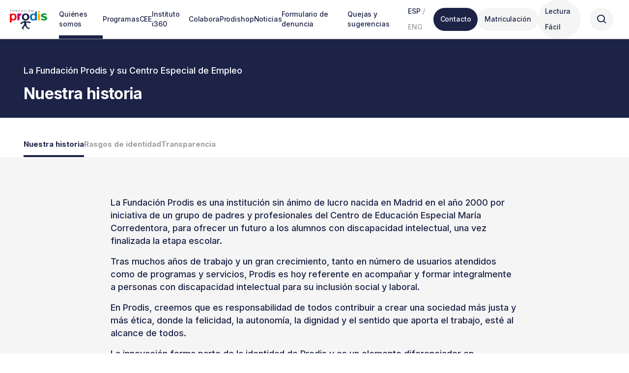

--- FILE ---
content_type: text/html; charset=UTF-8
request_url: https://fundacionprodis.org/quienes-somos/la-fundacion-prodis-y-su-centro-especial-de-empleo/nuestra-historia/
body_size: 73101
content:
<!DOCTYPE html>
<html lang="es-ES">
    <head>
        <meta charset="UTF-8" />
        <meta name="author" content="PUM! estudio / http://pumestudio.com">
        <meta name="viewport" content="width=device-width, initial-scale=1">
        <link rel="icon" href="https://fundacionprodis.org/wp-content/themes/prodis/img/favicon/favicon_256x256-32x32.png" sizes="32x32">
        <link rel="icon" href="https://fundacionprodis.org/wp-content/themes/prodis/img/favicon/favicon_256x256-180x180.png" sizes="180x180">
        <link rel="icon" href="https://fundacionprodis.org/wp-content/themes/prodis/img/favicon/favicon_256x256-192x192.png" sizes="192x192">
        <link rel="icon" href="https://fundacionprodis.org/wp-content/themes/prodis/img/favicon/favicon_256x256-270x270.png" sizes="270x270">
        <link href="https://fonts.googleapis.com/css2?family=Inter:wght@400;500;600;700&display=swap" rel="stylesheet">
        <meta name='robots' content='index, follow, max-image-preview:large, max-snippet:-1, max-video-preview:-1' />

	<!-- This site is optimized with the Yoast SEO plugin v26.7 - https://yoast.com/wordpress/plugins/seo/ -->
	<link rel="canonical" href="https://fundacionprodis.org/quienes-somos/la-fundacion-prodis-y-su-centro-especial-de-empleo/nuestra-historia/" />
	<meta property="og:locale" content="es_ES" />
	<meta property="og:type" content="article" />
	<meta property="og:title" content="Nuestra historia - Fundación Prodis" />
	<meta property="og:url" content="https://fundacionprodis.org/quienes-somos/la-fundacion-prodis-y-su-centro-especial-de-empleo/nuestra-historia/" />
	<meta property="og:site_name" content="Fundación Prodis" />
	<meta property="article:publisher" content="https://www.facebook.com/FundacionProdis" />
	<meta property="article:modified_time" content="2023-09-22T10:28:15+00:00" />
	<meta name="twitter:card" content="summary_large_image" />
	<meta name="twitter:site" content="@fundacionprodis" />
	<script type="application/ld+json" class="yoast-schema-graph">{"@context":"https://schema.org","@graph":[{"@type":"WebPage","@id":"https://fundacionprodis.org/quienes-somos/la-fundacion-prodis-y-su-centro-especial-de-empleo/nuestra-historia/","url":"https://fundacionprodis.org/quienes-somos/la-fundacion-prodis-y-su-centro-especial-de-empleo/nuestra-historia/","name":"Nuestra historia - Fundación Prodis","isPartOf":{"@id":"https://fundacionprodis.org/#website"},"datePublished":"2023-05-09T16:57:00+00:00","dateModified":"2023-09-22T10:28:15+00:00","breadcrumb":{"@id":"https://fundacionprodis.org/quienes-somos/la-fundacion-prodis-y-su-centro-especial-de-empleo/nuestra-historia/#breadcrumb"},"inLanguage":"es","potentialAction":[{"@type":"ReadAction","target":["https://fundacionprodis.org/quienes-somos/la-fundacion-prodis-y-su-centro-especial-de-empleo/nuestra-historia/"]}]},{"@type":"BreadcrumbList","@id":"https://fundacionprodis.org/quienes-somos/la-fundacion-prodis-y-su-centro-especial-de-empleo/nuestra-historia/#breadcrumb","itemListElement":[{"@type":"ListItem","position":1,"name":"Portada","item":"https://fundacionprodis.org/"},{"@type":"ListItem","position":2,"name":"Quiénes somos","item":"https://fundacionprodis.org/quienes-somos/"},{"@type":"ListItem","position":3,"name":"La Fundación Prodis y su Centro Especial de Empleo","item":"https://fundacionprodis.org/quienes-somos/la-fundacion-prodis-y-su-centro-especial-de-empleo/"},{"@type":"ListItem","position":4,"name":"Nuestra historia"}]},{"@type":"WebSite","@id":"https://fundacionprodis.org/#website","url":"https://fundacionprodis.org/","name":"Fundación Prodis","description":"","publisher":{"@id":"https://fundacionprodis.org/#organization"},"potentialAction":[{"@type":"SearchAction","target":{"@type":"EntryPoint","urlTemplate":"https://fundacionprodis.org/?s={search_term_string}"},"query-input":{"@type":"PropertyValueSpecification","valueRequired":true,"valueName":"search_term_string"}}],"inLanguage":"es"},{"@type":"Organization","@id":"https://fundacionprodis.org/#organization","name":"Fundación Prodis","url":"https://fundacionprodis.org/","logo":{"@type":"ImageObject","inLanguage":"es","@id":"https://fundacionprodis.org/#/schema/logo/image/","url":"https://fundacionprodis.org/wp-content/uploads/2023/05/fundacion-prodis.svg","contentUrl":"https://fundacionprodis.org/wp-content/uploads/2023/05/fundacion-prodis.svg","width":76,"height":42,"caption":"Fundación Prodis"},"image":{"@id":"https://fundacionprodis.org/#/schema/logo/image/"},"sameAs":["https://www.facebook.com/FundacionProdis","https://x.com/fundacionprodis","https://www.instagram.com/prodisfundacion/","https://www.linkedin.com/company/11094786/admin/","https://www.youtube.com/@fundacionprodis"]}]}</script>
	<!-- / Yoast SEO plugin. -->


<link rel="alternate" title="oEmbed (JSON)" type="application/json+oembed" href="https://fundacionprodis.org/wp-json/oembed/1.0/embed?url=https%3A%2F%2Ffundacionprodis.org%2Fquienes-somos%2Fla-fundacion-prodis-y-su-centro-especial-de-empleo%2Fnuestra-historia%2F" />
<link rel="alternate" title="oEmbed (XML)" type="text/xml+oembed" href="https://fundacionprodis.org/wp-json/oembed/1.0/embed?url=https%3A%2F%2Ffundacionprodis.org%2Fquienes-somos%2Fla-fundacion-prodis-y-su-centro-especial-de-empleo%2Fnuestra-historia%2F&#038;format=xml" />
<style id='wp-img-auto-sizes-contain-inline-css' type='text/css'>
img:is([sizes=auto i],[sizes^="auto," i]){contain-intrinsic-size:3000px 1500px}
/*# sourceURL=wp-img-auto-sizes-contain-inline-css */
</style>
<style id='wp-emoji-styles-inline-css' type='text/css'>

	img.wp-smiley, img.emoji {
		display: inline !important;
		border: none !important;
		box-shadow: none !important;
		height: 1em !important;
		width: 1em !important;
		margin: 0 0.07em !important;
		vertical-align: -0.1em !important;
		background: none !important;
		padding: 0 !important;
	}
/*# sourceURL=wp-emoji-styles-inline-css */
</style>
<link rel='stylesheet' id='wp-block-library-css' href='https://fundacionprodis.org/wp-includes/css/dist/block-library/style.min.css?ver=6.9' type='text/css' media='all' />
<style id='global-styles-inline-css' type='text/css'>
:root{--wp--preset--aspect-ratio--square: 1;--wp--preset--aspect-ratio--4-3: 4/3;--wp--preset--aspect-ratio--3-4: 3/4;--wp--preset--aspect-ratio--3-2: 3/2;--wp--preset--aspect-ratio--2-3: 2/3;--wp--preset--aspect-ratio--16-9: 16/9;--wp--preset--aspect-ratio--9-16: 9/16;--wp--preset--color--black: #000000;--wp--preset--color--cyan-bluish-gray: #abb8c3;--wp--preset--color--white: #ffffff;--wp--preset--color--pale-pink: #f78da7;--wp--preset--color--vivid-red: #cf2e2e;--wp--preset--color--luminous-vivid-orange: #ff6900;--wp--preset--color--luminous-vivid-amber: #fcb900;--wp--preset--color--light-green-cyan: #7bdcb5;--wp--preset--color--vivid-green-cyan: #00d084;--wp--preset--color--pale-cyan-blue: #8ed1fc;--wp--preset--color--vivid-cyan-blue: #0693e3;--wp--preset--color--vivid-purple: #9b51e0;--wp--preset--gradient--vivid-cyan-blue-to-vivid-purple: linear-gradient(135deg,rgb(6,147,227) 0%,rgb(155,81,224) 100%);--wp--preset--gradient--light-green-cyan-to-vivid-green-cyan: linear-gradient(135deg,rgb(122,220,180) 0%,rgb(0,208,130) 100%);--wp--preset--gradient--luminous-vivid-amber-to-luminous-vivid-orange: linear-gradient(135deg,rgb(252,185,0) 0%,rgb(255,105,0) 100%);--wp--preset--gradient--luminous-vivid-orange-to-vivid-red: linear-gradient(135deg,rgb(255,105,0) 0%,rgb(207,46,46) 100%);--wp--preset--gradient--very-light-gray-to-cyan-bluish-gray: linear-gradient(135deg,rgb(238,238,238) 0%,rgb(169,184,195) 100%);--wp--preset--gradient--cool-to-warm-spectrum: linear-gradient(135deg,rgb(74,234,220) 0%,rgb(151,120,209) 20%,rgb(207,42,186) 40%,rgb(238,44,130) 60%,rgb(251,105,98) 80%,rgb(254,248,76) 100%);--wp--preset--gradient--blush-light-purple: linear-gradient(135deg,rgb(255,206,236) 0%,rgb(152,150,240) 100%);--wp--preset--gradient--blush-bordeaux: linear-gradient(135deg,rgb(254,205,165) 0%,rgb(254,45,45) 50%,rgb(107,0,62) 100%);--wp--preset--gradient--luminous-dusk: linear-gradient(135deg,rgb(255,203,112) 0%,rgb(199,81,192) 50%,rgb(65,88,208) 100%);--wp--preset--gradient--pale-ocean: linear-gradient(135deg,rgb(255,245,203) 0%,rgb(182,227,212) 50%,rgb(51,167,181) 100%);--wp--preset--gradient--electric-grass: linear-gradient(135deg,rgb(202,248,128) 0%,rgb(113,206,126) 100%);--wp--preset--gradient--midnight: linear-gradient(135deg,rgb(2,3,129) 0%,rgb(40,116,252) 100%);--wp--preset--font-size--small: 13px;--wp--preset--font-size--medium: 20px;--wp--preset--font-size--large: 36px;--wp--preset--font-size--x-large: 42px;--wp--preset--spacing--20: 0.44rem;--wp--preset--spacing--30: 0.67rem;--wp--preset--spacing--40: 1rem;--wp--preset--spacing--50: 1.5rem;--wp--preset--spacing--60: 2.25rem;--wp--preset--spacing--70: 3.38rem;--wp--preset--spacing--80: 5.06rem;--wp--preset--shadow--natural: 6px 6px 9px rgba(0, 0, 0, 0.2);--wp--preset--shadow--deep: 12px 12px 50px rgba(0, 0, 0, 0.4);--wp--preset--shadow--sharp: 6px 6px 0px rgba(0, 0, 0, 0.2);--wp--preset--shadow--outlined: 6px 6px 0px -3px rgb(255, 255, 255), 6px 6px rgb(0, 0, 0);--wp--preset--shadow--crisp: 6px 6px 0px rgb(0, 0, 0);}:where(.is-layout-flex){gap: 0.5em;}:where(.is-layout-grid){gap: 0.5em;}body .is-layout-flex{display: flex;}.is-layout-flex{flex-wrap: wrap;align-items: center;}.is-layout-flex > :is(*, div){margin: 0;}body .is-layout-grid{display: grid;}.is-layout-grid > :is(*, div){margin: 0;}:where(.wp-block-columns.is-layout-flex){gap: 2em;}:where(.wp-block-columns.is-layout-grid){gap: 2em;}:where(.wp-block-post-template.is-layout-flex){gap: 1.25em;}:where(.wp-block-post-template.is-layout-grid){gap: 1.25em;}.has-black-color{color: var(--wp--preset--color--black) !important;}.has-cyan-bluish-gray-color{color: var(--wp--preset--color--cyan-bluish-gray) !important;}.has-white-color{color: var(--wp--preset--color--white) !important;}.has-pale-pink-color{color: var(--wp--preset--color--pale-pink) !important;}.has-vivid-red-color{color: var(--wp--preset--color--vivid-red) !important;}.has-luminous-vivid-orange-color{color: var(--wp--preset--color--luminous-vivid-orange) !important;}.has-luminous-vivid-amber-color{color: var(--wp--preset--color--luminous-vivid-amber) !important;}.has-light-green-cyan-color{color: var(--wp--preset--color--light-green-cyan) !important;}.has-vivid-green-cyan-color{color: var(--wp--preset--color--vivid-green-cyan) !important;}.has-pale-cyan-blue-color{color: var(--wp--preset--color--pale-cyan-blue) !important;}.has-vivid-cyan-blue-color{color: var(--wp--preset--color--vivid-cyan-blue) !important;}.has-vivid-purple-color{color: var(--wp--preset--color--vivid-purple) !important;}.has-black-background-color{background-color: var(--wp--preset--color--black) !important;}.has-cyan-bluish-gray-background-color{background-color: var(--wp--preset--color--cyan-bluish-gray) !important;}.has-white-background-color{background-color: var(--wp--preset--color--white) !important;}.has-pale-pink-background-color{background-color: var(--wp--preset--color--pale-pink) !important;}.has-vivid-red-background-color{background-color: var(--wp--preset--color--vivid-red) !important;}.has-luminous-vivid-orange-background-color{background-color: var(--wp--preset--color--luminous-vivid-orange) !important;}.has-luminous-vivid-amber-background-color{background-color: var(--wp--preset--color--luminous-vivid-amber) !important;}.has-light-green-cyan-background-color{background-color: var(--wp--preset--color--light-green-cyan) !important;}.has-vivid-green-cyan-background-color{background-color: var(--wp--preset--color--vivid-green-cyan) !important;}.has-pale-cyan-blue-background-color{background-color: var(--wp--preset--color--pale-cyan-blue) !important;}.has-vivid-cyan-blue-background-color{background-color: var(--wp--preset--color--vivid-cyan-blue) !important;}.has-vivid-purple-background-color{background-color: var(--wp--preset--color--vivid-purple) !important;}.has-black-border-color{border-color: var(--wp--preset--color--black) !important;}.has-cyan-bluish-gray-border-color{border-color: var(--wp--preset--color--cyan-bluish-gray) !important;}.has-white-border-color{border-color: var(--wp--preset--color--white) !important;}.has-pale-pink-border-color{border-color: var(--wp--preset--color--pale-pink) !important;}.has-vivid-red-border-color{border-color: var(--wp--preset--color--vivid-red) !important;}.has-luminous-vivid-orange-border-color{border-color: var(--wp--preset--color--luminous-vivid-orange) !important;}.has-luminous-vivid-amber-border-color{border-color: var(--wp--preset--color--luminous-vivid-amber) !important;}.has-light-green-cyan-border-color{border-color: var(--wp--preset--color--light-green-cyan) !important;}.has-vivid-green-cyan-border-color{border-color: var(--wp--preset--color--vivid-green-cyan) !important;}.has-pale-cyan-blue-border-color{border-color: var(--wp--preset--color--pale-cyan-blue) !important;}.has-vivid-cyan-blue-border-color{border-color: var(--wp--preset--color--vivid-cyan-blue) !important;}.has-vivid-purple-border-color{border-color: var(--wp--preset--color--vivid-purple) !important;}.has-vivid-cyan-blue-to-vivid-purple-gradient-background{background: var(--wp--preset--gradient--vivid-cyan-blue-to-vivid-purple) !important;}.has-light-green-cyan-to-vivid-green-cyan-gradient-background{background: var(--wp--preset--gradient--light-green-cyan-to-vivid-green-cyan) !important;}.has-luminous-vivid-amber-to-luminous-vivid-orange-gradient-background{background: var(--wp--preset--gradient--luminous-vivid-amber-to-luminous-vivid-orange) !important;}.has-luminous-vivid-orange-to-vivid-red-gradient-background{background: var(--wp--preset--gradient--luminous-vivid-orange-to-vivid-red) !important;}.has-very-light-gray-to-cyan-bluish-gray-gradient-background{background: var(--wp--preset--gradient--very-light-gray-to-cyan-bluish-gray) !important;}.has-cool-to-warm-spectrum-gradient-background{background: var(--wp--preset--gradient--cool-to-warm-spectrum) !important;}.has-blush-light-purple-gradient-background{background: var(--wp--preset--gradient--blush-light-purple) !important;}.has-blush-bordeaux-gradient-background{background: var(--wp--preset--gradient--blush-bordeaux) !important;}.has-luminous-dusk-gradient-background{background: var(--wp--preset--gradient--luminous-dusk) !important;}.has-pale-ocean-gradient-background{background: var(--wp--preset--gradient--pale-ocean) !important;}.has-electric-grass-gradient-background{background: var(--wp--preset--gradient--electric-grass) !important;}.has-midnight-gradient-background{background: var(--wp--preset--gradient--midnight) !important;}.has-small-font-size{font-size: var(--wp--preset--font-size--small) !important;}.has-medium-font-size{font-size: var(--wp--preset--font-size--medium) !important;}.has-large-font-size{font-size: var(--wp--preset--font-size--large) !important;}.has-x-large-font-size{font-size: var(--wp--preset--font-size--x-large) !important;}
/*# sourceURL=global-styles-inline-css */
</style>

<style id='classic-theme-styles-inline-css' type='text/css'>
/*! This file is auto-generated */
.wp-block-button__link{color:#fff;background-color:#32373c;border-radius:9999px;box-shadow:none;text-decoration:none;padding:calc(.667em + 2px) calc(1.333em + 2px);font-size:1.125em}.wp-block-file__button{background:#32373c;color:#fff;text-decoration:none}
/*# sourceURL=/wp-includes/css/classic-themes.min.css */
</style>
<link rel='stylesheet' id='prodis-style-css' href='https://fundacionprodis.org/wp-content/themes/prodis/style.css?ver=6.9' type='text/css' media='all' />
<link rel='stylesheet' id='prodis-style-init-css' href='https://fundacionprodis.org/wp-content/themes/prodis/css/init.css?ver=1.0.1' type='text/css' media='all' />
<link rel='stylesheet' id='prodis-style-main-css' href='https://fundacionprodis.org/wp-content/themes/prodis/css/main.css?ver=1.0.1' type='text/css' media='all' />
<link rel='stylesheet' id='prodis-style-media-css' href='https://fundacionprodis.org/wp-content/themes/prodis/css/media.css?ver=1.0.1' type='text/css' media='all' />
<script type="text/javascript" id="wpml-cookie-js-extra">
/* <![CDATA[ */
var wpml_cookies = {"wp-wpml_current_language":{"value":"es","expires":1,"path":"/"}};
var wpml_cookies = {"wp-wpml_current_language":{"value":"es","expires":1,"path":"/"}};
//# sourceURL=wpml-cookie-js-extra
/* ]]> */
</script>
<script type="text/javascript" src="https://fundacionprodis.org/wp-content/plugins/sitepress-multilingual-cms/res/js/cookies/language-cookie.js?ver=486900" id="wpml-cookie-js" defer="defer" data-wp-strategy="defer"></script>
<script type="text/javascript" src="https://fundacionprodis.org/wp-includes/js/jquery/jquery.min.js?ver=3.7.1" id="jquery-core-js"></script>
<script type="text/javascript" src="https://fundacionprodis.org/wp-includes/js/jquery/jquery-migrate.min.js?ver=3.4.1" id="jquery-migrate-js"></script>
<script type="text/javascript" src="https://fundacionprodis.org/wp-content/themes/prodis/js/flickity.js?ver=1.0.1" id="flickity-js"></script>
<script type="text/javascript" src="https://fundacionprodis.org/wp-content/themes/prodis/js/fancybox.js?ver=1.0.0" id="fancybox-js"></script>
<script type="text/javascript" src="https://fundacionprodis.org/wp-content/themes/prodis/js/main.js?ver=1.0.1" id="main-js"></script>
<link rel="https://api.w.org/" href="https://fundacionprodis.org/wp-json/" /><link rel="alternate" title="JSON" type="application/json" href="https://fundacionprodis.org/wp-json/wp/v2/pages/107" /><link rel="EditURI" type="application/rsd+xml" title="RSD" href="https://fundacionprodis.org/xmlrpc.php?rsd" />
<meta name="generator" content="WordPress 6.9" />
<link rel='shortlink' href='https://fundacionprodis.org/?p=107' />
<meta name="generator" content="WPML ver:4.8.6 stt:1,2;" />
<!-- Google Tag Manager -->
<script>(function(w,d,s,l,i){w[l]=w[l]||[];w[l].push({'gtm.start':
new Date().getTime(),event:'gtm.js'});var f=d.getElementsByTagName(s)[0],
j=d.createElement(s),dl=l!='dataLayer'?'&l='+l:'';j.async=true;j.src=
'https://www.googletagmanager.com/gtm.js?id='+i+dl;f.parentNode.insertBefore(j,f);
})(window,document,'script','dataLayer','GTM-WXWRD9H');</script>
<!-- End Google Tag Manager -->    </head>
    <body class="wp-singular page-template-default page page-id-107 page-child parent-pageid-112 wp-theme-prodis">
                <header class="header ">
            <a href="https://fundacionprodis.org" id="logo" data-view>
                <svg width="76" height="42" viewBox="0 0 76 42" fill="none" xmlns="http://www.w3.org/2000/svg">
                    <path d="M3.61225 15.988C3.61225 13.0413 5.05754 11.2948 6.94865 11.2948C9.00488 11.2948 10.118 13.2596 10.118 15.7153C10.118 16.8069 9.89556 20.6268 6.83792 20.6268C4.94778 20.6268 3.61322 18.7173 3.61322 15.988M7.6169 8.73044C5.61506 8.73044 5.22557 9.38537 4.11441 9.38537C3.33543 9.38537 2.72449 9.05743 1.72308 9.05743C0.555581 9.05743 0 9.60368 0 10.6399V25.8099C0 27.0645 0.38949 27.666 1.83478 27.666C3.39079 27.666 3.66858 27.0645 3.66858 24.991C3.66858 23.2999 4.2805 22.8089 5.17021 22.8089C5.448 22.8089 6.56013 23.1912 7.72763 23.1912C11.5642 23.1912 13.6768 20.4075 13.6768 15.7144C13.6768 11.4588 11.2855 8.72949 7.6169 8.72949" fill="#F80400"/>
                    <path d="M20.4571 9.14038C19.7898 9.14038 19.1225 8.53979 17.3994 8.53979C15.6764 8.53979 15.2869 9.30435 15.2869 10.6676V20.8728C15.2869 22.2913 15.8434 23.0549 16.8992 23.0549H18.0114C19.1788 23.0549 19.7354 22.3466 19.7354 20.9814V15.3617C19.7354 14.1071 20.458 13.1243 21.9033 12.6876C23.405 12.251 23.7381 11.7057 23.7381 10.3959C23.7381 9.35869 23.2933 8.8134 22.3482 8.8134C21.5138 8.8134 21.2914 9.14133 20.458 9.14133" fill="#BF0085"/>
                    <path d="M28.4259 15.907C28.4259 13.069 30.0936 11.5418 32.1508 11.5418C34.4858 11.5418 35.8203 13.4513 35.8203 15.907C35.8203 18.5267 34.2634 20.4362 32.1508 20.4362C29.9265 20.4362 28.4259 18.5257 28.4259 15.907ZM39.7677 15.907C39.7677 10.5046 35.6542 8.59509 32.0954 8.59509C28.2034 8.59509 24.4785 10.8325 24.4785 15.9623C24.4785 20.7641 27.7586 23.3285 31.9837 23.3285C37.2103 23.3285 39.7667 20.1092 39.7667 15.907" fill="#1C2347"/>
                    <path d="M44.7928 16.1798C44.7928 12.1416 47.0171 11.541 48.1282 11.541C50.0193 11.541 51.3539 12.9052 51.3539 15.9615C51.3539 18.7995 50.2971 20.8186 47.9621 20.8186C46.4051 20.8186 44.7928 19.564 44.7928 16.1798ZM50.6866 22.6737C51.5763 22.6737 51.8541 23.1103 53.2431 23.1103C54.5223 23.1103 55.0778 22.5097 55.0778 21.3629V6.57613C55.0778 5.1576 54.634 4.44739 53.7433 4.44739H52.6321C51.7978 4.44739 51.4646 5.15665 51.4083 6.13951L51.3539 7.44936C51.2976 8.59524 51.0761 9.41413 50.2418 9.41413C49.2413 9.41413 48.6857 8.97752 47.0171 8.97752C44.6257 8.97752 41.0669 10.396 41.0669 16.2351C41.0669 22.0741 44.7364 23.4383 47.0724 23.4383C49.1286 23.4383 49.2957 22.6737 50.6856 22.6737" fill="#006BB7"/>
                    <path d="M59.6005 8.53989H58.6001C57.5997 8.53989 56.9324 9.30444 56.9324 10.5047V20.7079C56.9324 22.2904 57.2646 23.1093 59.1566 23.1093C60.6573 23.1093 61.3799 22.4544 61.3799 21.1445V10.9413C61.3799 9.35878 60.768 8.53989 59.5995 8.53989M61.3236 5.21093C61.3236 4.28336 60.7127 3.5741 59.0993 3.5741C57.9318 3.5741 56.9314 3.95542 56.9314 5.31961C56.9314 6.24718 57.4879 6.95644 59.0993 6.95644C60.3232 6.95644 61.3236 6.57416 61.3236 5.20998" fill="#FFAD00"/>
                    <path d="M69.5487 11.3503C71.3835 11.3503 72.1071 12.1691 73.2746 12.1691C74.0536 12.1691 74.9977 11.4046 74.9977 10.641C74.9977 9.54945 72.4412 8.45886 69.438 8.45886C66.4347 8.45886 63.4898 10.15 63.4898 13.0967C63.4898 15.3894 65.3245 16.48 67.6032 17.0263C70.2723 17.6812 71.6622 17.7355 71.6622 19.0454C71.6622 19.7003 70.8833 20.4639 69.6604 20.4639C67.1039 20.4639 66.493 19.0997 64.935 19.0997C64.157 19.0997 63.2664 19.7546 63.2664 20.6279C63.2664 21.6098 65.6014 23.3562 69.438 23.3562C73.2746 23.3562 75.9991 21.5011 75.9991 18.4448C75.9991 16.48 74.6645 14.9519 71.4398 14.3522C68.8814 13.8603 67.882 13.5333 67.882 12.4427C67.882 11.6782 68.7707 11.3512 69.5497 11.3512" fill="#009A32"/>
                    <path d="M3.05308 1.69685V1.31934H1.36108V4.96956H1.77583L1.77486 3.15922H3.01326V2.78171H1.77486V1.69685H3.05308Z" fill="#1C2347"/>
                    <path d="M6.2646 1.32043H5.85083V3.60552C5.85083 4.02211 5.89065 4.35577 6.21604 4.66083C6.4676 4.90297 6.82795 5.03358 7.17762 5.03358C7.55351 5.03358 7.9226 4.88867 8.17903 4.61698C8.47527 4.31669 8.50441 4.0021 8.50441 3.60552V1.32043H8.08967V3.49398C8.08967 3.77997 8.10424 4.09933 7.90804 4.33194C7.73514 4.535 7.44473 4.65607 7.17762 4.65607C6.90663 4.65607 6.59096 4.53023 6.42875 4.30811C6.25586 4.0755 6.26557 3.76567 6.26557 3.49493V1.32043H6.2646Z" fill="#1C2347"/>
                    <path d="M11.4011 4.97043H11.8149V2.15817L14.7162 5.13535L14.7152 1.32116H14.3014V4.14868L11.4001 1.16577L11.4011 4.97043Z" fill="#1C2347"/>
                    <path d="M18.0437 4.594V1.69975H18.3448C18.7838 1.69975 19.1587 1.7579 19.4987 2.05343C19.8202 2.32894 19.9824 2.73123 19.9824 3.14783C19.9824 3.56443 19.824 3.93717 19.5191 4.2184C19.1791 4.53204 18.7993 4.59495 18.3448 4.59495H18.0437V4.594ZM17.6299 4.97151H18.3205C18.9023 4.97151 19.3471 4.89906 19.79 4.51202C20.1999 4.15357 20.3971 3.68359 20.3961 3.15164C20.3961 2.60921 20.2038 2.12016 19.7803 1.76267C19.3413 1.39469 18.8877 1.32129 18.3302 1.32129H17.6299V4.97151Z" fill="#1C2347"/>
                    <path d="M25.0963 3.55936H23.8375L24.4737 2.09793L25.0953 3.55936H25.0963ZM25.2585 3.93687L25.6975 4.97312H26.1569L24.4843 1.14844L22.7681 4.97216H23.2226L23.6704 3.93687H25.2585Z" fill="#1C2347"/>
                    <path d="M31.535 1.61872C31.2047 1.37658 30.8395 1.26123 30.4248 1.26123C29.3593 1.26028 28.4861 2.1173 28.4861 3.16308C28.4861 4.19933 29.3748 5.03729 30.4248 5.03729C30.8201 5.03729 31.2135 4.90669 31.535 4.67885V4.1755C31.2387 4.46531 30.8298 4.65883 30.4102 4.65883C29.5768 4.65883 28.9008 3.95242 28.9008 3.14783C28.9008 2.34324 29.571 1.63779 30.3995 1.63779C30.8288 1.63779 31.2378 1.82178 31.534 2.12207V1.61872H31.535Z" fill="#1C2347"/>
                    <path d="M34.7985 1.3252H34.3848V4.97542H34.7985V1.3252Z" fill="#1C2347"/>
                    <path d="M39.4419 1.63969C40.2947 1.63969 40.9658 2.32322 40.9658 3.15069C40.9658 3.97816 40.2859 4.66168 39.4419 4.66073C38.5988 4.66073 37.9169 3.97339 37.9169 3.14974C37.9169 2.32608 38.5881 1.63969 39.4419 1.63969ZM39.4419 1.26218C38.3812 1.26218 37.5022 2.10872 37.5022 3.1545C37.5022 4.20028 38.3802 5.03824 39.4419 5.03824C40.5025 5.03824 41.3806 4.206 41.3806 3.15546C41.3806 2.10491 40.5016 1.26314 39.4419 1.26314M39.5293 0L38.9426 0.794107L39.1893 0.929477L39.945 0.183989L39.5293 0Z" fill="#1C2347"/>
                    <path d="M44.1084 4.97641L44.5212 4.97737V2.1632L47.4215 5.14133V1.32714H47.0077V4.15371L44.1064 1.17175L44.1084 4.97641Z" fill="#1C2347"/>
                    <path d="M32.5158 24.8232C32.5158 27.9557 34.3437 30.7747 33.9678 33.9073C33.826 35.1904 30.679 34.3067 29.9719 35.4163C28.784 37.2438 26.6948 38.2791 28.0187 40.0027C31.5979 44.6625 23.203 39.9093 24.3355 38.404C25.5982 36.7262 26.2635 35.7786 27.4116 34.0112C27.8739 33.2867 28.6558 33.0884 28.7491 32.2514C29.1123 29.237 29.5387 27.8366 29.5387 24.8232C29.5387 22.9909 32.5167 22.9909 32.5167 24.8232" fill="#1C2347"/>
                    <path d="M34.6347 35.0885C35.8692 36.4804 36.521 39.7283 37.8983 38.4556C39.3027 37.1601 41.4085 39.1039 40.005 40.3994C37.5855 42.633 34.4987 39.2736 32.3308 36.8322C31.073 35.4127 33.3769 33.6719 34.6347 35.0895" fill="#1C2347"/>
                    <path d="M29.474 27.4765C27.1147 28.1391 25.6286 28.794 24.0901 30.5614C22.8468 31.9904 20.5254 30.2687 21.7696 28.8397C23.7336 26.5823 25.5956 25.6919 28.6076 24.8454C30.5074 24.3106 31.3748 26.9417 29.4749 27.4755" fill="#1C2347"/>
                    <path d="M33.8074 25.2167C36.8174 25.2167 38.5667 25.4769 41.4961 26.0966C43.4319 26.5056 42.7656 29.1843 40.8318 28.7763C38.1559 28.211 36.5581 27.9679 33.8074 27.9679C31.822 27.9679 31.822 25.2176 33.8074 25.2176" fill="#1C2347"/>
                </svg>                    
            </a>
            <nav class="menu" data-view>
                <ul class="menu-main">
                                    <li>
                                                <a href="https://fundacionprodis.org/quienes-somos/" data-menutitle="Quiénes somos" data-id="119" class="active">
                            Quiénes somos 
                        </a>                        
                        <ul>
                                                        <li>
                                <a href="https://fundacionprodis.org/quienes-somos/la-fundacion-prodis-y-su-centro-especial-de-empleo/nuestra-historia/">La Fundación Prodis y su Centro Especial de Empleo</a>
                                <ul>
                                                                        <li><a href="https://fundacionprodis.org/quienes-somos/la-fundacion-prodis-y-su-centro-especial-de-empleo/nuestra-historia/">Nuestra historia</a>
                                                                            </li>
                                                                        <li><a href="https://fundacionprodis.org/quienes-somos/la-fundacion-prodis-y-su-centro-especial-de-empleo/rasgos-de-identidad/">Rasgos de identidad</a>
                                                                            </li>
                                                                        <li><a href="https://fundacionprodis.org/quienes-somos/la-fundacion-prodis-y-su-centro-especial-de-empleo/trasparencia/">Transparencia</a>
                                                                            </li>
                                                                    </ul>
                            </li>
                                                    <li>
                                <a href="https://fundacionprodis.org/quienes-somos/equipo-de-profesionales-y-patronato/fundacion-prodis/">Patronato y Equipo de profesionales</a>
                                <ul>
                                                                        <li><a href="https://fundacionprodis.org/quienes-somos/equipo-de-profesionales-y-patronato/fundacion-prodis/">Fundación Prodis</a>
                                                                            </li>
                                                                        <li><a href="https://fundacionprodis.org/quienes-somos/equipo-de-profesionales-y-patronato/fundacion-centro-especial-de-empleo/">Centro Especial de Empleo</a>
                                                                            </li>
                                                                    </ul>
                            </li>
                                                    <li>
                                <a href="https://fundacionprodis.org/quienes-somos/colaboradores-patrocinadores-premios-y-reconocimientos-patrocinadores/patrocinadores/">Colaboradores</a>
                                <ul>
                                                                        <li><a href="https://fundacionprodis.org/quienes-somos/colaboradores-patrocinadores-premios-y-reconocimientos-patrocinadores/patrocinadores/">Patrocinadores</a>
                                                                            </li>
                                                                        <li><a href="https://fundacionprodis.org/quienes-somos/colaboradores-patrocinadores-premios-y-reconocimientos-patrocinadores/premios-y-reconocimientos/">Premios y Reconocimientos</a>
                                                                            </li>
                                                                    </ul>
                            </li>
                                                </ul>

                                            </li>
                                        <li>
                                                <a href="https://fundacionprodis.org/programas/" data-menutitle="Programas" data-id="124" class="">
                            Programas 
                        </a>                        
                        <ul>
                                                        <li>
                                <a href="https://fundacionprodis.org/programas/formacion-para-la-inclusion-laboral/formacion-para-la-inclusion-laboral/">Formación para la inclusión laboral</a>
                                <ul>
                                                                        <li><a href="https://fundacionprodis.org/programas/formacion-para-la-inclusion-laboral/formacion-para-la-inclusion-laboral/">Nuestro Itinerario Formativo</a>
                                                                            </li>
                                                                        <li><a href="https://fundacionprodis.org/programas/formacion-para-la-inclusion-laboral/programa-de-transicion-escala-a/">Programa de Transición Escal-A</a>
                                                                            </li>
                                                                        <li><a href="https://fundacionprodis.org/programas/formacion-para-la-inclusion-laboral/393-2/">Programa Preuniversitario Avanzas</a>
                                                                            </li>
                                                                        <li><a href="https://fundacionprodis.org/programas/formacion-para-la-inclusion-laboral/promentor-titulo-propio-universitario/">Promentor Título Propio Universitario</a>
                                                                            </li>
                                                                        <li><a href="https://fundacionprodis.org/programas/formacion-para-la-inclusion-laboral/master-en-servicios-empresariales-y-juridicos/">Máster en Servicios Empresariales y Jurídicos</a>
                                                                            </li>
                                                                    </ul>
                            </li>
                                                    <li>
                                <a href="https://fundacionprodis.org/programas/empleo-con-apoyo/empleo-con-apoyo/">Servicio de Inclusión Laboral</a>
                                <ul>
                                                                        <li><a href="https://fundacionprodis.org/programas/empleo-con-apoyo/empleo-con-apoyo/">Empleo con Apoyo</a>
                                                                            </li>
                                                                        <li><a href="https://fundacionprodis.org/programas/empleo-con-apoyo/eca-empresas/">Empresas</a>
                                                                            </li>
                                                                        <li><a href="https://fundacionprodis.org/programas/empleo-con-apoyo/centro-especial-de-empleo/">Centro Especial de Empleo</a>
                                                                            </li>
                                                                    </ul>
                            </li>
                                                    <li>
                                <a href="https://fundacionprodis.org/programas/servicio-integral-ocupacional/centro-ocupacional-innovador/">Servicio Integral Ocupacional</a>
                                <ul>
                                                                        <li><a href="https://fundacionprodis.org/programas/servicio-integral-ocupacional/centro-ocupacional-innovador/">Un Centro Ocupacional Innovador</a>
                                                                            </li>
                                                                        <li><a href="https://fundacionprodis.org/programas/servicio-integral-ocupacional/programa-ocupacional/">Programa Ocupacional</a>
                                                                            </li>
                                                                        <li><a href="https://fundacionprodis.org/programas/servicio-integral-ocupacional/programa-de-insercion-laboral/">Programa de Inserción Laboral</a>
                                                                            </li>
                                                                        <li><a href="https://fundacionprodis.org/programas/servicio-integral-ocupacional/programa-de-ajuste-personal-y-social/">Programa de Ajuste Personal y Social</a>
                                                                            </li>
                                                                    </ul>
                            </li>
                                                    <li>
                                <a href="https://fundacionprodis.org/programas/formacion-continua/formacion-complementaria/">Formación continua</a>
                                <ul>
                                                                        <li><a href="https://fundacionprodis.org/programas/formacion-continua/formacion-complementaria/">Actividades Complementarias</a>
                                                                            </li>
                                                                        <li><a href="https://fundacionprodis.org/programas/formacion-continua/academia-de-oposiciones/">Academia de Oposiciones</a>
                                                                            </li>
                                                                        <li><a href="https://fundacionprodis.org/programas/formacion-continua/competencias-digitales-conecta2/">Competencias Digitales Conecta2</a>
                                                                            </li>
                                                                        <li><a href="https://fundacionprodis.org/programas/formacion-continua/english-school/">English School</a>
                                                                            </li>
                                                                        <li><a href="https://fundacionprodis.org/programas/formacion-continua/comunicacion-y-lenguaje/">Comunicación y Lenguaje</a>
                                                                            </li>
                                                                        <li><a href="https://fundacionprodis.org/programas/formacion-continua/actividades-complementarias/">Actividades Complementarias</a>
                                                                            </li>
                                                                    </ul>
                            </li>
                                                    <li>
                                <a href="https://fundacionprodis.org/programas/desarrollo-personal/desarrollo-personal-a-traves-del-deporte-y-del-ocio-para-personas-con-discapacidad-intelectual/">Desarrollo personal</a>
                                <ul>
                                                                        <li><a href="https://fundacionprodis.org/programas/desarrollo-personal/desarrollo-personal-a-traves-del-deporte-y-del-ocio-para-personas-con-discapacidad-intelectual/">Desarrollo personal</a>
                                                                            </li>
                                                                        <li><a href="https://fundacionprodis.org/programas/desarrollo-personal/ocio-y-gestion-del-tiempo-libre/">Ocio y Gestión del Tiempo Libre</a>
                                                                            </li>
                                                                        <li><a href="https://fundacionprodis.org/programas/desarrollo-personal/servicio-integral-de-deporte-y-salud/">Servicio Integral de Deporte y Salud</a>
                                                                            </li>
                                                                        <li><a href="https://fundacionprodis.org/programas/desarrollo-personal/vivienda-prodis/">Vivienda Prodis</a>
                                                                            </li>
                                                                    </ul>
                            </li>
                                                    <li>
                                <a href="https://fundacionprodis.org/programas/orientacion-psicosocial/departamento-de-orientacion-psicosocial/">Orientación Psicosocial</a>
                                <ul>
                                                                        <li><a href="https://fundacionprodis.org/programas/orientacion-psicosocial/departamento-de-orientacion-psicosocial/">Bienestar Psíquico, Emocional y Social</a>
                                                                            </li>
                                                                        <li><a href="https://fundacionprodis.org/programas/orientacion-psicosocial/area-terapeutica/">Área Terapéutica</a>
                                                                            </li>
                                                                        <li><a href="https://fundacionprodis.org/programas/orientacion-psicosocial/aula-senior/">Aula Senior</a>
                                                                            </li>
                                                                        <li><a href="https://fundacionprodis.org/programas/orientacion-psicosocial/estimulacion-cognitiva/">Estimulación Cognitiva</a>
                                                                            </li>
                                                                    </ul>
                            </li>
                                                </ul>

                                            </li>
                                        <li>
                                                <a href="https://fundacionprodis.org/centro-especial-de-empleo/que-es-el-centro-especial-de-empleo/" data-menutitle="CEE" data-id="138" class="">
                            CEE 
                        </a>
                                            </li>
                                        <li>
                                                <a href="https://fundacionprodis.org/instituto-i360/" data-menutitle="Instituto i360" data-id="148" class="">
                            Instituto i360 
                        </a>
                                            </li>
                                        <li>
                                                <a href="https://fundacionprodis.org/colabora/" data-menutitle="Colabora" data-id="584" class="">
                            Colabora 
                        </a>                        
                        <ul>
                                                        <li>
                                <a href="https://fundacionprodis.org/colabora/empresa/acuerdos-con-empresas/">Empresas</a>
                                <ul>
                                                                        <li><a href="https://fundacionprodis.org/colabora/empresa/acuerdos-con-empresas/">Acuerdos con Empresas</a>
                                                                            </li>
                                                                        <li><a href="https://fundacionprodis.org/colabora/empresa/donacion-como-medida-alternativa-a-la-lgd/">Donación como medida alternativa a la LGD</a>
                                                                            </li>
                                                                        <li><a href="https://fundacionprodis.org/colabora/empresa/donacion-de-accion-social/">Donación de acción social</a>
                                                                            </li>
                                                                        <li><a href="https://fundacionprodis.org/colabora/empresa/probono/">Probono</a>
                                                                            </li>
                                                                        <li><a href="https://fundacionprodis.org/colabora/empresa/contrato-de-bienes-y-servicios/">Contrato de bienes y servicios</a>
                                                                            </li>
                                                                        <li><a href="https://fundacionprodis.org/colabora/empresa/voluntariado-corporativo/">Voluntariado corporativo</a>
                                                                            </li>
                                                                    </ul>
                            </li>
                                                    <li>
                                <a href="https://fundacionprodis.org/colabora/particulares/descubre-como-ayudarnos/">Particulares</a>
                                <ul>
                                                                        <li><a href="https://fundacionprodis.org/colabora/particulares/descubre-como-ayudarnos/">Cómo ayudarnos</a>
                                                                            </li>
                                                                        <li><a href="https://fundacionprodis.org/colabora/particulares/donacion-puntual/">Donación puntual</a>
                                                                            </li>
                                                                        <li><a href="https://fundacionprodis.org/colabora/particulares/hazte-socio/">Hazte socio</a>
                                                                            </li>
                                                                        <li><a href="https://fundacionprodis.org/colabora/particulares/hazte-voluntario/">Hazte voluntario</a>
                                                                            </li>
                                                                        <li><a href="https://fundacionprodis.org/colabora/particulares/herencias-y-legados/">Herencias y legados</a>
                                                                            </li>
                                                                    </ul>
                            </li>
                                                </ul>

                                            </li>
                                        <li>
                                                <a href="https://fundacionprodis.org/prodishop/" data-menutitle="Prodishop" data-id="568" class="">
                            Prodishop 
                        </a>
                                            </li>
                                        <li>
                                                <a href="https://fundacionprodis.org/noticias/" data-menutitle="Noticias" data-id="130" class="">
                            Noticias 
                        </a>
                                            </li>
                                        <li>
                                                <a href="https://fundacionprodis.org/formulario-de-denuncia/" data-menutitle="Formulario de denuncia" data-id="18709" class="">
                            Formulario de denuncia 
                        </a>
                                            </li>
                                        <li>
                                                <a href="https://fundacionprodis.org/quejas-y-sugerencias/" data-menutitle="Quejas y sugerencias" data-id="19071" class="">
                            Quejas y sugerencias 
                        </a>
                                            </li>
                                    
                </ul>

                <ul class="menu-tools">
                    
                    <li class="menu-lang txt-gray">
                                                                <a class="active">ESP</a> / <a href="https://fundacionprodis.org/en/quienes-somos-eng/la-fundacion-prodis-y-su-centro-especial-de-empleo-eng/nuestra-historia-eng/">ENG</a>
                                        
                    </li>
                    <li><a href="https://fundacionprodis.org/contacto/" class="cta cta-main">Contacto</a></li>
                                            <li><a href="https://matricula.fundacionprodis.org/login" target="_blank" class="cta">Matriculación</a></li>
                                            <li><a href="https://lecturafacil.fundacionprodis.org" target="_blank" class="cta">Lectura Fácil</a></li>
                                    </ul>
            </nav>
            <button class="cta-search cta-circle cta" data-view>
                <svg width="24" height="24" viewBox="0 0 24 24" fill="none" xmlns="http://www.w3.org/2000/svg">
                    <path d="M10.9985 18.0002C12.7735 17.9998 14.4973 17.4056 15.8955 16.3122L20.2915 20.7082L21.7055 19.2942L17.3095 14.8982C18.4035 13.4998 18.9981 11.7756 18.9985 10.0002C18.9985 5.58918 15.4095 2.00018 10.9985 2.00018C6.58753 2.00018 2.99854 5.58918 2.99854 10.0002C2.99854 14.4112 6.58753 18.0002 10.9985 18.0002ZM10.9985 4.00018C14.3075 4.00018 16.9985 6.69118 16.9985 10.0002C16.9985 13.3092 14.3075 16.0002 10.9985 16.0002C7.68953 16.0002 4.99853 13.3092 4.99853 10.0002C4.99853 6.69118 7.68953 4.00018 10.9985 4.00018Z" fill="#1C2347"/>
                </svg>
            </button>
            <button class="cta-menu cta-circle cta" data-view></button>
            <div class="header-search txt-h3" data-view>
                <form action="https://fundacionprodis.org">
                <input type="text" placeholder="Escribe algo" id="s" name="s" >
                <button class="cta-search cta-circle cta" type="submit">
                    <svg width="24" height="24" viewBox="0 0 24 24" fill="none" xmlns="http://www.w3.org/2000/svg">
                        <path d="M18.465 17.1624L13.6162 12.3136L18.465 7.46492L16.8487 5.84867L12 10.6974L7.15127 5.84867L5.53502 7.46492L10.3838 12.3136L5.53502 17.1624L7.15127 18.7786L12 13.9299L16.8487 18.7786L18.465 17.1624Z" fill="#1C2347"/>
                    </svg>                        
                </button>
                </form>
            </div>
        </header>
               <section class="content">
            
            <!-- header sección -->
            <div class="content-header bg-blue col-flx flx-j-e">
                <div class="row">
                    <ul class="content-breadcrumbs row row-flx txt-h4 m-16-b m-12-b-s" data-view>
                        <li>La Fundación Prodis y su Centro Especial de Empleo</li>
                    </ul>
                    <div class="txt-h2" data-view>
                        <h1>Nuestra historia</h1>
                    </div>
                </div>
            </div>


                        <!-- submenú -->
            <nav class="content-submenu col-flx flx-j-e" data-view>
                <ul class="row row-flx txt-body">
                                                            <li><a href="https://fundacionprodis.org/quienes-somos/la-fundacion-prodis-y-su-centro-especial-de-empleo/nuestra-historia/" class="active"><strong>Nuestra historia</strong></a></li>
                                        <li><a href="https://fundacionprodis.org/quienes-somos/la-fundacion-prodis-y-su-centro-especial-de-empleo/rasgos-de-identidad/" class=""><strong>Rasgos de identidad</strong></a></li>
                                        <li><a href="https://fundacionprodis.org/quienes-somos/la-fundacion-prodis-y-su-centro-especial-de-empleo/trasparencia/" class=""><strong>Transparencia</strong></a></li>
                                    </ul>
            </nav>
                        

            	
        
            <!-- bloque -->
            <div class="content-block bg-bright-gray">
                
                                    
            				
                                <!-- modul texto -->
                <div class="content-text content-modul">
                    <div class="col-main-l row center">
                        <div class="content-txt col8-12 col12-12-s padd-h center">
                           <h4>La Fundación Prodis es una institución sin ánimo de lucro nacida en Madrid en el año 2000 por iniciativa de un grupo de padres y profesionales del Centro de Educación Especial María Corredentora, para ofrecer un futuro a los alumnos con discapacidad intelectual, una vez finalizada la etapa escolar.</h4>
<h4>Tras muchos años de trabajo y un gran crecimiento, tanto en número de usuarios atendidos como de programas y servicios, Prodis es hoy referente en acompañar y formar integralmente a personas con discapacidad intelectual para su inclusión social y laboral.</h4>
<h4>En Prodis, creemos que es responsabilidad de todos contribuir a crear una sociedad más justa y más ética, donde la felicidad, la autonomía, la dignidad y el sentido que aporta el trabajo, esté al alcance de todos.</h4>
<h4>La innovación forma parte de la identidad de Prodis y es un elemento diferenciador en cualquiera de nuestros programas o servicios, todos ellos puestos en marcha tras un análisis exhaustivo de necesidades.</h4>
<h4><strong>Algunos de los hitos más relevantes en nuestra corta pero intensa historia: </strong></h4>
<h4>En 2005, fuimos pioneros al crear el primer título propio en la Universidad Autónoma de Madrid &#8211; Programa Promentor &#8211; para formación orientada al empleo de jóvenes con discapacidad intelectual. Pocos años después, en 2013 creamos Avanzas un programa preuniversitario para preparar mejor a los alumnos en su aterrizaje al campus y en 2014, completamos la formación con un Máster adaptado, lo que permitió aumentar la tasa de empleabilidad de los alumnos hasta un 93%. Hoy, gracias a la formación y al trabajo del Servicio de Inclusión Laboral, más de 170 personas con discapacidad intelectual trabajan en distintas empresas de Madrid, bajo el modelo de empleo con apoyo.</h4>
<h4>En 2011, coincidiendo con la inauguración de nuestra sede, nace nuestro Centro Especial de Empleo, centrado en la prestación de servicios profesionales para empresas y particulares, y cuya razón de ser es la creación de empleo directo y de calidad para personas con discapacidad en un entorno protegido.</h4>
<h4>Diez años más tarde, en septiembre de 2021, pusimos en marcha el Instituto Inclusivo de Formación I360, para responder a la nueva demanda formativa de las personas con discapacidad intelectual, así como a la necesidad de los docentes de aprender técnicas formativas que favorezcan la inclusión en las aulas, o la solicitud de las empresas de recibir formación y sensibilización para promover políticas de diversidad e inclusión en sus compañías.</h4>
<h4>En 2022, respondiendo a nuestra máxima, acompañar a las personas con discapacidad intelectual a lo largo de todo su proyecto de vida, creamos Aula Senior, un programa de envejecimiento activo que busca ralentizar el deterioro cognitivo y continuar trabajando en la autonomía y bienestar de las personas con discapacidad intelectual.</h4>
                        </div>
                    </div>
                </div>    
             
                                            
                
                                <!-- modul img full / slider -->
                                <div class="content-img-full content-modul">
                    <div class="col-main-xl row center">
                                                                            <img src="https://fundacionprodis.org/wp-content/uploads/2023/09/Historia-prodis-1-1600x701.png" alt="" title="Historia-prodis-1">                                            </div>
                </div>
                
             
                        
            </div>
        </section>

    
        <footer class="footer">
            <div class="col-main-l center">
                <div class="row padd-h m-24-b" data-view>
                    <a href="https://fundacionprodis.org" class="logo">
                        <svg width="76" height="42" viewBox="0 0 76 42" fill="none" xmlns="http://www.w3.org/2000/svg">
                            <path d="M3.61225 15.988C3.61225 13.0413 5.05754 11.2948 6.94865 11.2948C9.00488 11.2948 10.118 13.2596 10.118 15.7153C10.118 16.8069 9.89556 20.6268 6.83792 20.6268C4.94778 20.6268 3.61322 18.7173 3.61322 15.988M7.6169 8.73044C5.61506 8.73044 5.22557 9.38537 4.11441 9.38537C3.33543 9.38537 2.72449 9.05743 1.72308 9.05743C0.555581 9.05743 0 9.60368 0 10.6399V25.8099C0 27.0645 0.38949 27.666 1.83478 27.666C3.39079 27.666 3.66858 27.0645 3.66858 24.991C3.66858 23.2999 4.2805 22.8089 5.17021 22.8089C5.448 22.8089 6.56013 23.1912 7.72763 23.1912C11.5642 23.1912 13.6768 20.4075 13.6768 15.7144C13.6768 11.4588 11.2855 8.72949 7.6169 8.72949" fill="#F80400"/>
                            <path d="M20.4571 9.14038C19.7898 9.14038 19.1225 8.53979 17.3994 8.53979C15.6764 8.53979 15.2869 9.30435 15.2869 10.6676V20.8728C15.2869 22.2913 15.8434 23.0549 16.8992 23.0549H18.0114C19.1788 23.0549 19.7354 22.3466 19.7354 20.9814V15.3617C19.7354 14.1071 20.458 13.1243 21.9033 12.6876C23.405 12.251 23.7381 11.7057 23.7381 10.3959C23.7381 9.35869 23.2933 8.8134 22.3482 8.8134C21.5138 8.8134 21.2914 9.14133 20.458 9.14133" fill="#BF0085"/>
                            <path d="M28.4259 15.907C28.4259 13.069 30.0936 11.5418 32.1508 11.5418C34.4858 11.5418 35.8203 13.4513 35.8203 15.907C35.8203 18.5267 34.2634 20.4362 32.1508 20.4362C29.9265 20.4362 28.4259 18.5257 28.4259 15.907ZM39.7677 15.907C39.7677 10.5046 35.6542 8.59509 32.0954 8.59509C28.2034 8.59509 24.4785 10.8325 24.4785 15.9623C24.4785 20.7641 27.7586 23.3285 31.9837 23.3285C37.2103 23.3285 39.7667 20.1092 39.7667 15.907" fill="#1C2347"/>
                            <path d="M44.7928 16.1798C44.7928 12.1416 47.0171 11.541 48.1282 11.541C50.0193 11.541 51.3539 12.9052 51.3539 15.9615C51.3539 18.7995 50.2971 20.8186 47.9621 20.8186C46.4051 20.8186 44.7928 19.564 44.7928 16.1798ZM50.6866 22.6737C51.5763 22.6737 51.8541 23.1103 53.2431 23.1103C54.5223 23.1103 55.0778 22.5097 55.0778 21.3629V6.57613C55.0778 5.1576 54.634 4.44739 53.7433 4.44739H52.6321C51.7978 4.44739 51.4646 5.15665 51.4083 6.13951L51.3539 7.44936C51.2976 8.59524 51.0761 9.41413 50.2418 9.41413C49.2413 9.41413 48.6857 8.97752 47.0171 8.97752C44.6257 8.97752 41.0669 10.396 41.0669 16.2351C41.0669 22.0741 44.7364 23.4383 47.0724 23.4383C49.1286 23.4383 49.2957 22.6737 50.6856 22.6737" fill="#006BB7"/>
                            <path d="M59.6005 8.53989H58.6001C57.5997 8.53989 56.9324 9.30444 56.9324 10.5047V20.7079C56.9324 22.2904 57.2646 23.1093 59.1566 23.1093C60.6573 23.1093 61.3799 22.4544 61.3799 21.1445V10.9413C61.3799 9.35878 60.768 8.53989 59.5995 8.53989M61.3236 5.21093C61.3236 4.28336 60.7127 3.5741 59.0993 3.5741C57.9318 3.5741 56.9314 3.95542 56.9314 5.31961C56.9314 6.24718 57.4879 6.95644 59.0993 6.95644C60.3232 6.95644 61.3236 6.57416 61.3236 5.20998" fill="#FFAD00"/>
                            <path d="M69.5487 11.3503C71.3835 11.3503 72.1071 12.1691 73.2746 12.1691C74.0536 12.1691 74.9977 11.4046 74.9977 10.641C74.9977 9.54945 72.4412 8.45886 69.438 8.45886C66.4347 8.45886 63.4898 10.15 63.4898 13.0967C63.4898 15.3894 65.3245 16.48 67.6032 17.0263C70.2723 17.6812 71.6622 17.7355 71.6622 19.0454C71.6622 19.7003 70.8833 20.4639 69.6604 20.4639C67.1039 20.4639 66.493 19.0997 64.935 19.0997C64.157 19.0997 63.2664 19.7546 63.2664 20.6279C63.2664 21.6098 65.6014 23.3562 69.438 23.3562C73.2746 23.3562 75.9991 21.5011 75.9991 18.4448C75.9991 16.48 74.6645 14.9519 71.4398 14.3522C68.8814 13.8603 67.882 13.5333 67.882 12.4427C67.882 11.6782 68.7707 11.3512 69.5497 11.3512" fill="#009A32"/>
                            <path d="M3.05308 1.69685V1.31934H1.36108V4.96956H1.77583L1.77486 3.15922H3.01326V2.78171H1.77486V1.69685H3.05308Z" fill="#1C2347"/>
                            <path d="M6.2646 1.32043H5.85083V3.60552C5.85083 4.02211 5.89065 4.35577 6.21604 4.66083C6.4676 4.90297 6.82795 5.03358 7.17762 5.03358C7.55351 5.03358 7.9226 4.88867 8.17903 4.61698C8.47527 4.31669 8.50441 4.0021 8.50441 3.60552V1.32043H8.08967V3.49398C8.08967 3.77997 8.10424 4.09933 7.90804 4.33194C7.73514 4.535 7.44473 4.65607 7.17762 4.65607C6.90663 4.65607 6.59096 4.53023 6.42875 4.30811C6.25586 4.0755 6.26557 3.76567 6.26557 3.49493V1.32043H6.2646Z" fill="#1C2347"/>
                            <path d="M11.4011 4.97043H11.8149V2.15817L14.7162 5.13535L14.7152 1.32116H14.3014V4.14868L11.4001 1.16577L11.4011 4.97043Z" fill="#1C2347"/>
                            <path d="M18.0437 4.594V1.69975H18.3448C18.7838 1.69975 19.1587 1.7579 19.4987 2.05343C19.8202 2.32894 19.9824 2.73123 19.9824 3.14783C19.9824 3.56443 19.824 3.93717 19.5191 4.2184C19.1791 4.53204 18.7993 4.59495 18.3448 4.59495H18.0437V4.594ZM17.6299 4.97151H18.3205C18.9023 4.97151 19.3471 4.89906 19.79 4.51202C20.1999 4.15357 20.3971 3.68359 20.3961 3.15164C20.3961 2.60921 20.2038 2.12016 19.7803 1.76267C19.3413 1.39469 18.8877 1.32129 18.3302 1.32129H17.6299V4.97151Z" fill="#1C2347"/>
                            <path d="M25.0963 3.55936H23.8375L24.4737 2.09793L25.0953 3.55936H25.0963ZM25.2585 3.93687L25.6975 4.97312H26.1569L24.4843 1.14844L22.7681 4.97216H23.2226L23.6704 3.93687H25.2585Z" fill="#1C2347"/>
                            <path d="M31.535 1.61872C31.2047 1.37658 30.8395 1.26123 30.4248 1.26123C29.3593 1.26028 28.4861 2.1173 28.4861 3.16308C28.4861 4.19933 29.3748 5.03729 30.4248 5.03729C30.8201 5.03729 31.2135 4.90669 31.535 4.67885V4.1755C31.2387 4.46531 30.8298 4.65883 30.4102 4.65883C29.5768 4.65883 28.9008 3.95242 28.9008 3.14783C28.9008 2.34324 29.571 1.63779 30.3995 1.63779C30.8288 1.63779 31.2378 1.82178 31.534 2.12207V1.61872H31.535Z" fill="#1C2347"/>
                            <path d="M34.7985 1.3252H34.3848V4.97542H34.7985V1.3252Z" fill="#1C2347"/>
                            <path d="M39.4419 1.63969C40.2947 1.63969 40.9658 2.32322 40.9658 3.15069C40.9658 3.97816 40.2859 4.66168 39.4419 4.66073C38.5988 4.66073 37.9169 3.97339 37.9169 3.14974C37.9169 2.32608 38.5881 1.63969 39.4419 1.63969ZM39.4419 1.26218C38.3812 1.26218 37.5022 2.10872 37.5022 3.1545C37.5022 4.20028 38.3802 5.03824 39.4419 5.03824C40.5025 5.03824 41.3806 4.206 41.3806 3.15546C41.3806 2.10491 40.5016 1.26314 39.4419 1.26314M39.5293 0L38.9426 0.794107L39.1893 0.929477L39.945 0.183989L39.5293 0Z" fill="#1C2347"/>
                            <path d="M44.1084 4.97641L44.5212 4.97737V2.1632L47.4215 5.14133V1.32714H47.0077V4.15371L44.1064 1.17175L44.1084 4.97641Z" fill="#1C2347"/>
                            <path d="M32.5158 24.8232C32.5158 27.9557 34.3437 30.7747 33.9678 33.9073C33.826 35.1904 30.679 34.3067 29.9719 35.4163C28.784 37.2438 26.6948 38.2791 28.0187 40.0027C31.5979 44.6625 23.203 39.9093 24.3355 38.404C25.5982 36.7262 26.2635 35.7786 27.4116 34.0112C27.8739 33.2867 28.6558 33.0884 28.7491 32.2514C29.1123 29.237 29.5387 27.8366 29.5387 24.8232C29.5387 22.9909 32.5167 22.9909 32.5167 24.8232" fill="#1C2347"/>
                            <path d="M34.6347 35.0885C35.8692 36.4804 36.521 39.7283 37.8983 38.4556C39.3027 37.1601 41.4085 39.1039 40.005 40.3994C37.5855 42.633 34.4987 39.2736 32.3308 36.8322C31.073 35.4127 33.3769 33.6719 34.6347 35.0895" fill="#1C2347"/>
                            <path d="M29.474 27.4765C27.1147 28.1391 25.6286 28.794 24.0901 30.5614C22.8468 31.9904 20.5254 30.2687 21.7696 28.8397C23.7336 26.5823 25.5956 25.6919 28.6076 24.8454C30.5074 24.3106 31.3748 26.9417 29.4749 27.4755" fill="#1C2347"/>
                            <path d="M33.8074 25.2167C36.8174 25.2167 38.5667 25.4769 41.4961 26.0966C43.4319 26.5056 42.7656 29.1843 40.8318 28.7763C38.1559 28.211 36.5581 27.9679 33.8074 27.9679C31.822 27.9679 31.822 25.2176 33.8074 25.2176" fill="#1C2347"/>
                        </svg>                    
                    </a>
                </div>
                <div class="row row-flx flx-j-b flx-w m-128-b m-80-b-s">
                    <div class="col4-12 col12-12-s padd-h m-128-b-s">
                        <div class="txt-h4" data-view>
                            <p>PRODIS es una fundación comprometida con las personas con discapacidad intelectual para ayudarles en su desarrollo personal y en su inclusión laboral. Trabajamos para lograr una sociedad, respetuosa, solidaria y justa hacia las personas con discapacidad intelectual.</p>
                        </div>  
                    </div>
                    <div class="col3-12 col12-12-s txt-a-c-s padd-h m-64-b-s">
                        <div class="txt-body m-32-b" data-view>
                            <p>Puedes seguirnos en:</p>
                        </div>  
                        <div class="footer-rrss row row-flx">
                                                        <a href="https://www.facebook.com/FundacionProdis" target="_blank" data-view><img src="https://fundacionprodis.org/wp-content/uploads/2023/05/icon-facebook.svg" alt="" title="icon-facebook"></a>
                                                        <a href="https://www.instagram.com/prodisfundacion/" target="_blank" data-view><img src="https://fundacionprodis.org/wp-content/uploads/2023/05/icon-instagram.svg" alt="" title="icon-instagram"></a>
                                                        <a href="https://www.linkedin.com/company/11094786/admin/" target="_blank" data-view><img src="https://fundacionprodis.org/wp-content/uploads/2023/05/icon-linkedIn.svg" alt="" title="icon-linkedIn"></a>
                                                        <a href="https://twitter.com/fundacionprodis" target="_blank" data-view><img src="https://fundacionprodis.org/wp-content/uploads/2023/05/icon-twitter.svg" alt="" title="icon-twitter"></a>
                                                        <a href="https://www.youtube.com/@fundacionprodis" target="_blank" data-view><img src="https://fundacionprodis.org/wp-content/uploads/2023/05/icon-youtube.svg" alt="" title="icon-youtube"></a>
                                                    </div>
                    </div>
                    <div class="footer-address txt-a-c-s col3-12 col12-12-s padd-h">
                        <div class="txt-body" data-view>
                            <p><a href="mailto:fundacionprodis@fundacionprodis.org">fundacionprodis@fundacionprodis.org</a></p>
<p>(+34) 91 371 53 51</p>
<p><a href="https://goo.gl/maps/9LwaPoRW6VG9WoBo6" target="_blank" rel="noopener">Bulevar Indalecio Prieto 2, 28032<br />
Madrid, España</a></p>
                        </div>  
                    </div>
                </div>
                <div class="row row-flx flx-j-b flx-a-b flx-w">
                    <!-- <div class="footer-logos col12-12-s txt-a-c-s padd-h row-flx m-48-b-s">
                                            </div> -->
                    <nav class="footer-legal col12-12-s txt-a-c-s padd-h m-64-b-s">
                        <ul class="txt-caption row-flx">
                                                    <li data-view><a href="https://fundacionprodis.org/politica-privacidad/">Política de privacidad</a></li>
                                                    <li data-view><a href="https://fundacionprodis.org/politica-de-cookies/">Política de cookies</a></li>
                                                    <li data-view><a href="https://fundacionprodis.org/aviso-legal/">Aviso Legal</a></li>
                                                    <li data-view><a href="https://fundacionprodis.org/formulario-de-denuncia/">Formulario de denuncia</a></li>
                                                </ul>
                    </nav>
                    <div class="txt-caption col12-12-s txt-a-c-s padd-h" data-view>
                        <p>© Fundación Prodis</p>
                    </div>
                </div>
            </div>

            <!-- LOGOS Nuevos -->
            <div class="footer-logos-nuevos content-grid row">
                <div class="col-main-l center">
                                        <!-- fila -->
                    <div class="row row-flx flx-w m-40-b">
                        <div class="col3-12 col12-12-s padd">
                            <p><strong>Nos apoyan:</strong></p>
                        </div>
                        <div class="col9-12 col12-12-s padd-h row-flx flx-w">
                                                        <div class="logo-l logo-item padd" data-view><img src="https://fundacionprodis.org/wp-content/uploads/2023/10/LOGO-COLOR.png" alt="" title="LOGO COLOR"></div>
                                                        <div class="logo-l logo-item padd" data-view><img src="https://fundacionprodis.org/wp-content/uploads/2023/10/ES_fundedbyEU_VERTICAL_RGB_POS.png" alt="" title="ES_fundedbyEU_VERTICAL_RGB_POS"></div>
                                                        <div class="logo-l logo-item padd" data-view><img src="https://fundacionprodis.org/wp-content/uploads/2023/10/Ministerio-2030-copia-1920x816.png" alt="" title="Ministerio 2030 copia"></div>
                                                    </div>
                    </div>
                                        <!-- fila -->
                    <div class="row row-flx flx-w m-40-b">
                        <div class="col3-12 col12-12-s padd">
                            <p><strong>Con la confianza:</strong></p>
                        </div>
                        <div class="col9-12 col12-12-s padd-h row-flx flx-w">
                                                        <div class="logo-l logo-item padd" data-view><img src="https://fundacionprodis.org/wp-content/uploads/2023/05/logo-plena-inclusion.png" alt="" title="logo-plena-inclusion"></div>
                                                        <div class="logo-l logo-item padd" data-view><img src="https://fundacionprodis.org/wp-content/uploads/2023/05/logo-dona-con-confianza.png" alt="" title="logo-dona-con-confianza"></div>
                                                        <div class="logo-l logo-item padd" data-view><img src="https://fundacionprodis.org/wp-content/uploads/2023/05/logo-camara-certificada.png" alt="" title="logo-camara-certificada"></div>
                                                        <div class="logo-l logo-item padd" data-view><img src="https://fundacionprodis.org/wp-content/uploads/2023/05/logo-aef.png" alt="" title="logo-aef"></div>
                                                    </div>
                    </div>
                                    </div>
            </div>

        </footer>
        <script type="speculationrules">
{"prefetch":[{"source":"document","where":{"and":[{"href_matches":"/*"},{"not":{"href_matches":["/wp-*.php","/wp-admin/*","/wp-content/uploads/*","/wp-content/*","/wp-content/plugins/*","/wp-content/themes/prodis/*","/*\\?(.+)"]}},{"not":{"selector_matches":"a[rel~=\"nofollow\"]"}},{"not":{"selector_matches":".no-prefetch, .no-prefetch a"}}]},"eagerness":"conservative"}]}
</script>
<script id="wp-emoji-settings" type="application/json">
{"baseUrl":"https://s.w.org/images/core/emoji/17.0.2/72x72/","ext":".png","svgUrl":"https://s.w.org/images/core/emoji/17.0.2/svg/","svgExt":".svg","source":{"concatemoji":"https://fundacionprodis.org/wp-includes/js/wp-emoji-release.min.js?ver=6.9"}}
</script>
<script type="module">
/* <![CDATA[ */
/*! This file is auto-generated */
const a=JSON.parse(document.getElementById("wp-emoji-settings").textContent),o=(window._wpemojiSettings=a,"wpEmojiSettingsSupports"),s=["flag","emoji"];function i(e){try{var t={supportTests:e,timestamp:(new Date).valueOf()};sessionStorage.setItem(o,JSON.stringify(t))}catch(e){}}function c(e,t,n){e.clearRect(0,0,e.canvas.width,e.canvas.height),e.fillText(t,0,0);t=new Uint32Array(e.getImageData(0,0,e.canvas.width,e.canvas.height).data);e.clearRect(0,0,e.canvas.width,e.canvas.height),e.fillText(n,0,0);const a=new Uint32Array(e.getImageData(0,0,e.canvas.width,e.canvas.height).data);return t.every((e,t)=>e===a[t])}function p(e,t){e.clearRect(0,0,e.canvas.width,e.canvas.height),e.fillText(t,0,0);var n=e.getImageData(16,16,1,1);for(let e=0;e<n.data.length;e++)if(0!==n.data[e])return!1;return!0}function u(e,t,n,a){switch(t){case"flag":return n(e,"\ud83c\udff3\ufe0f\u200d\u26a7\ufe0f","\ud83c\udff3\ufe0f\u200b\u26a7\ufe0f")?!1:!n(e,"\ud83c\udde8\ud83c\uddf6","\ud83c\udde8\u200b\ud83c\uddf6")&&!n(e,"\ud83c\udff4\udb40\udc67\udb40\udc62\udb40\udc65\udb40\udc6e\udb40\udc67\udb40\udc7f","\ud83c\udff4\u200b\udb40\udc67\u200b\udb40\udc62\u200b\udb40\udc65\u200b\udb40\udc6e\u200b\udb40\udc67\u200b\udb40\udc7f");case"emoji":return!a(e,"\ud83e\u1fac8")}return!1}function f(e,t,n,a){let r;const o=(r="undefined"!=typeof WorkerGlobalScope&&self instanceof WorkerGlobalScope?new OffscreenCanvas(300,150):document.createElement("canvas")).getContext("2d",{willReadFrequently:!0}),s=(o.textBaseline="top",o.font="600 32px Arial",{});return e.forEach(e=>{s[e]=t(o,e,n,a)}),s}function r(e){var t=document.createElement("script");t.src=e,t.defer=!0,document.head.appendChild(t)}a.supports={everything:!0,everythingExceptFlag:!0},new Promise(t=>{let n=function(){try{var e=JSON.parse(sessionStorage.getItem(o));if("object"==typeof e&&"number"==typeof e.timestamp&&(new Date).valueOf()<e.timestamp+604800&&"object"==typeof e.supportTests)return e.supportTests}catch(e){}return null}();if(!n){if("undefined"!=typeof Worker&&"undefined"!=typeof OffscreenCanvas&&"undefined"!=typeof URL&&URL.createObjectURL&&"undefined"!=typeof Blob)try{var e="postMessage("+f.toString()+"("+[JSON.stringify(s),u.toString(),c.toString(),p.toString()].join(",")+"));",a=new Blob([e],{type:"text/javascript"});const r=new Worker(URL.createObjectURL(a),{name:"wpTestEmojiSupports"});return void(r.onmessage=e=>{i(n=e.data),r.terminate(),t(n)})}catch(e){}i(n=f(s,u,c,p))}t(n)}).then(e=>{for(const n in e)a.supports[n]=e[n],a.supports.everything=a.supports.everything&&a.supports[n],"flag"!==n&&(a.supports.everythingExceptFlag=a.supports.everythingExceptFlag&&a.supports[n]);var t;a.supports.everythingExceptFlag=a.supports.everythingExceptFlag&&!a.supports.flag,a.supports.everything||((t=a.source||{}).concatemoji?r(t.concatemoji):t.wpemoji&&t.twemoji&&(r(t.twemoji),r(t.wpemoji)))});
//# sourceURL=https://fundacionprodis.org/wp-includes/js/wp-emoji-loader.min.js
/* ]]> */
</script>
    </body>
</html>

--- FILE ---
content_type: text/css
request_url: https://fundacionprodis.org/wp-content/themes/prodis/style.css?ver=6.9
body_size: -15
content:
/*
Theme Name: Fundación Prodis
Author: PUM!
Description: Tema para la Fundación Prodis
Version: 2023.1
Text Domain: prodis

*/

--- FILE ---
content_type: text/css
request_url: https://fundacionprodis.org/wp-content/themes/prodis/css/main.css?ver=1.0.1
body_size: 30492
content:
/*
	Autor: 
		PUM! estudio

	Indice de contenidos: 
		0 Inicializadores
		1 Estructura
		2 texto
		3 Contenedores
		4 Componentes
		5 Animación
*/




/* 0 Inicializadores */

@charset "UTF-8";

:root { 
	--b: #000;
	--w: #FFF;
	--bright-gray: #F5F5F5;
	--gray: #9E9E9E;
	--blue:  #1C2347;
	--blue-50: #495990;
	--bright-blue: #5690FC;
	--sky-blue: #00C6E3;
	--bright-green: #55C957;
	--yellow-green: #B6CB36;
	--yellow: #F0BD37;
	--red: #FF6454;
	--aubergine: #BF0085;
}

::selection { background: var(--bright-gray); color: var(--b);}
::-moz-selection { background: var(--bright-gray); color: var(--b);}
::-webkit-selection { background: var(--bright-gray); color: var(--b);}




/* 1 Esctructura */

.header { position: sticky; top: 0; z-index: 100; width: 100%; height: 8rem; border-bottom: .05rem var(--gray) solid; display: flex; align-items: center; justify-content: space-between; padding: 0 3.2rem 0 2rem; background-color: var(--w);}
.header #logo,
.header #logo svg { position: relative; z-index: 2; display: block; width: 7.6rem; height: auto;}
.header a { text-decoration: none;}
.header .menu { flex-grow: 1; display: flex; justify-content: space-between; align-items: center; padding: 0 1.8rem 0 2.4rem;}
.header .menu-main { flex-grow: 1; display: flex; align-items: center; gap: 3.2rem;}
.header .menu-main > li > a { height: 8rem; display: flex; align-items: center; border-bottom: .7rem transparent solid; border-top: .7rem transparent solid;}
.header .menu-main > li:hover > a,
.header .menu-main > li > a.active { border-bottom-color: var(--blue);}
.header .menu-main > li > a + ul { visibility: hidden; opacity: 0; transform: translateY(-.7rem); position: absolute; top: 8rem; left: 0; z-index: -1; width: 100%; padding: 2.4rem 2.4rem 3.2rem 2.4rem; background-color: var(--w); display: flex; gap: 4.8rem;}
.header .menu-main > li > a + ul > li { max-width: 16.6%;}
.header .menu-main > li:hover > a + ul { visibility: visible; opacity: 1; transform: translateY(0); z-index: 2;}
.header .menu-tools { display: flex; align-items: center; gap: 1.8rem;}
.header .menu-tools .cta-main:hover { opacity: .8;}
.header .menu-tools .cta:hover { color: var(--bright-gray); background-color: var(--blue);}
.header .header-search { position: absolute; top: 0; left: 0; z-index: 10; width: 100%; height: 8rem; display: flex; align-items: center; padding: 1.2rem 3.2rem; background-color: var(--w); transform: translateY(-100%);}
.header .header-search form { display: flex; align-items: center; justify-content: space-between; width: 100%;}
.header .header-search input { flex-grow: 1;}
.active-search .header .header-search { transform: translateY(0);}
.header .menu-lang a { color: var(--gray); }
.header .menu-lang a.active { color: var(--blue); }
.header-white { position: fixed; background-color: transparent; border-color: transparent;}
.header-white a:not(.cta) { color: var(--w);}
.header-white .menu-lang { color: var(--w);}
.header-white .menu-lang a.active { color: var(--blue); }
.header .cta-menu,
.header .cta-search { position: relative; z-index: 2;}
.header .cta-circle svg { display: block; width: 2.4rem; height: 2.4rem;}

.in-top:not(.active-menu) .header-white:not(:hover) #logo path { fill: var(--w);}
.in-top:not(.active-menu) .header-white:not(:hover) { background-color: transparent;}
.scrolled .header,
.header-white:hover { background-color: var(--w); border-color: var(--gray);}
.scrolled .header a:not(.cta),
.header-white:hover a:not(.cta),
.active-menu .header-white a:not(.cta) { color: var(--blue);}
.scrolled .header .menu-lang,
.scrolled .header .menu-lang a:not(.cta) { color: var(--gray);}
.scrolled .header .menu-lang a:not(.cta).active { color: var(--blue);}

.header .cta-menu { display: none;}

.footer { background-color: var(--blue); color: var(--w); padding: 6rem 0 4rem 0;}
.footer a { text-decoration: none; color: var(--w);}
.footer a:hover { opacity: .5;}
.footer .logo,
.footer .logo svg { display: block; width: 10.1rem; height: auto;}
.footer .logo svg path { fill: var(--w);}
.footer-rrss { gap: 1.6rem;}
.footer-rrss a { display: block;}
.footer-rrss img { display: block; width: 4rem; height: 4rem;}
.footer-address p { margin-bottom: 1rem;}
.footer-logos { gap: 1rem;}
.footer-logo { display: flex; align-items: center; justify-content: center; width: 8rem; height: 8rem; padding: 1.2rem; background-color: var(--w); border-radius: 100%;}
.footer-logo img { display: block; max-width: 100%; max-height: 100%;}
.footer-legal ul { gap: 4rem;}

/* footer-logos-nuevos  */
.footer-logos-nuevos { background-color: var(--bright-gray); color: var(--b); margin-top: 8rem; margin-bottom: -4rem; font-weight: 700; color: var(--blue);}
.footer-logos-nuevos .logo-item { aspect-ratio: 1/1; width: 100%; display: flex; justify-content: center; align-items: center;}
.footer-logos-nuevos .logo-item img { display: block; max-width: 100%; max-height: 100%; width: auto; height: auto;}
.footer-logos-nuevos .logo-l { max-width: 20rem;}
.footer-logos-nuevos .logo-s { max-width: 16rem;}

.col-main-s { max-width: 129.6rem;}
.col-main-l { max-width: 144rem;}
.col-main-xl { max-width: 152rem;}

.padd { padding: 1.2rem;}
.padd-h { padding: 0 1.2rem;}

.m-8-b 	{ margin-bottom: .8rem;}
.m-16-b { margin-bottom: 1.6rem;}
.m-24-b { margin-bottom: 2.4rem;}
.m-32-b { margin-bottom: 3.2rem;}
.m-40-b { margin-bottom: 4rem;}
.m-48-b { margin-bottom: 4.8rem;}
.m-64-b { margin-bottom: 6.4rem;}
.m-80-b { margin-bottom: 8rem;}
.m-128-b { margin-bottom: 12.8rem;}




/* 2 Texto */

html, body, * { font-family: 'Inter', sans-serif;}
html { font-size: 10px;}
body { font-size: 1.5rem; line-height: 145%; color: var(--blue);}

a,
button { color: var(--blue);}

.txt-h0 															 { font-weight: 700; font-size: 5.2rem; line-height: 110%; letter-spacing: -0.02em;}
.txt-h1, .content-txt h1 											 { font-weight: 700; font-size: 3.8rem; line-height: 120%; letter-spacing: -0.02em;}
.txt-h2, .content-txt h2 											 { font-weight: 700; font-size: 3.2rem; line-height: 110%; letter-spacing: -0.02em;}
.txt-h3, .content-txt h3, .header-search input						 { font-weight: 500; font-size: 2.2rem; line-height: 130%;}
.txt-h3 strong, .txt-h3 b, .content-txt h3 strong, .content-txt h3 b { font-weight: 700;}
.txt-h3 em, .txt-h3 i, .content-txt h3 em, .content-txt h3 i		 { font-weight: 600; font-style: italic;}
.txt-h4, .content-txt h4,
.content-txt .txt-h4 p, 
.content-txt .txt-h4 ul, 
.content-txt .txt-h4 ol,
.content-newsletter input[type=email],
.content-newsletter input[type=text] 	 							 { font-weight: 500; font-size: 1.8rem; line-height: 145%;}
.txt-h4 strong, .txt-h4 b, .content-txt h4 strong .content-txt h4 b  { font-weight: 700;}
.txt-body, .content-txt p, .content-txt ul, .content-txt ol, label	 { font-weight: 400; font-size: 1.5rem; line-height: 145%;}
.txt-body strong, .txt-body b, .content-txt strong, .content-txt b	 { font-weight: 700;}
.txt-caption, .content-txt h5, input, textarea						 { font-weight: 400; font-size: 1.2rem; line-height: 150%;}
.txt-cta, .txt-cta *, input[type=submit]							 { font-weight: 500; font-size: 1.6rem; line-height: 112%;}

.content-txt h1,
.content-txt h2,
.content-txt h3	{ margin-bottom: 2.4rem;}
.content-txt h4	{ margin-bottom: 1.6rem;}
.content-txt h5, 
.content-txt p, 
.content-txt ul, 
.content-txt ol	{ margin-bottom: 1.45em;}
.content-txt ul, 
.content-txt ol	{ margin-bottom: 1.45em; padding-left: 1em;}
.content-txt li { line-height: 1.45em; margin-bottom: .4em;}
.content-txt li h4 { margin-bottom: .4rem;}

.txt-gray { color: var(--gray);}

.header,
.cta { font-size: 1.4rem; line-height: 229%; font-weight: 500; letter-spacing: -0.01em;}

.header .menu-main > li > ul > li > ul a:not(.cta) { color: var(--gray); letter-spacing: 0.01em;}
.header .menu-main > li > ul > li > ul a:not(.cta):hover { color: var(--blue);}

.header .menu-main a { display: inline-block; line-height: 1.45em;}




/* 3 contenido */

.content img,
.content video { display: block; max-width: 100%; height: auto;}

.cta { display: inline-flex; padding: .8rem 1.4rem; border-radius: 4rem; background-color: var(--bright-gray); flex-shrink: 0;}
.cta-main { background-color: var(--blue); color: var(--w);}
.cta-circle { padding: 0; width: 4.8rem; height: 4.8rem; align-items: center; justify-content: center; }
.cta-circle svg { display: block; width: 1.4rem; height: 1.4rem;}
.cta-txt { display: inline-flex; align-items: center; gap: 1.2rem; text-decoration: none;}
.cta-txt .cta-circle { background-size: 1.4rem 1.4rem; background-position: center; background-repeat: no-repeat; background-image: url(../img/icon/icon-s-arrow-right.svg);}
.cta-txt .cta-circle.cta-circle-prev {background-image: url(../img/icon/icon-s-arrow-left.svg);}
.cta-txt[target=_blank] .cta-circle,
.cta-txt[data-fancybox] .cta-circle { background-image: url(../img/icon/icon-s-arrow-inclined.svg);}
.cta-txt[download] .cta-circle { background-image: url(../img/icon/icon-s-arrow-down.svg);}
.cta-txt:hover .cta-circle,
a:hover .cta-txt .cta-circle { background-color: var(--blue); background-image: url(../img/icon/icon-s-arrow-right-w.svg);}
.cta-txt:hover .cta-circle.cta-circle-prev,
a:hover .cta-txt .cta-circle.cta-circle-prev { background-color: var(--blue); background-image: url(../img/icon/icon-s-arrow-left-w.svg);}
.cta-txt[target=_blank]:hover .cta-circle,
.cta-txt[data-fancybox]:hover .cta-circle,
a:hover .cta-txt[target=_blank] .cta-circle,
a:hover .cta-txt[data-fancybox] .cta-circle { background-image: url(../img/icon/icon-s-arrow-inclined-w.svg);}
.cta-txt[download]:hover .cta-circle,
a:hover .cta-txt[download] .cta-circle { background-image: url(../img/icon/icon-s-arrow-down-w.svg);}
.cta-circle:hover { background-color: var(--blue);}
.cta-circle:hover svg path { fill: var(--w);}

input[type=checkbox] { border: .2rem solid var(--blue); border-radius: .2rem; width: 1.8rem; height: 1.8rem; flex-shrink: 0; margin-right: 1.2rem;}
input[type=checkbox]:checked { box-shadow: inset 0 0 0 .3rem var(--w); background-color: var(--blue);}

.bg-bright-gray { background-color: var(--bright-gray);}
.bg-bright-gray .cta-circle { background-color: var(--w);}
.bg-bright-gray .cta-txt:hover .cta-circle { background-color: var(--blue);}
.bg-bright-gray .cta-circle:hover { background-color: var(--blue);}
.bg-bright-gray .cta-circle:hover svg path { fill: var(--w);}

.bg-blue { background-color: var(--blue); color: var(--w);}
.bg-blue .cta-txt { color: var(--w);}
.bg-blue .cta-txt:hover .cta-circle { background-color: var(--b); }
.bg-bright-blue { background-color: var(--bright-blue);}
.bg-sky-blue { background-color: var(--sky-blue);}
.bg-bright-green { background-color: var(--bright-green);}
.bg-yellow-green { background-color: var(--yellow-green);}
.bg-yellow { background-color: var(--yellow);}
.bg-red { background-color: var(--red);}
.bg-aubergine { background-color: var(--aubergine); color: var(--w);}
.bg-aubergine .cta-txt { color: var(--w);}

.content-box-l { padding: 9.6rem;}
.content-box-m { padding: 4.8rem 9.6rem 4.8rem 4.8rem;}
.content-box-s { padding: 3.2rem;}

.content-back { padding: 0 4.8rem;}

.content-hero { position: relative; padding: 10rem 0; color: var(--w); min-height: 90vh;}
.content-hero-info { position: relative; z-index: 2;}
.content-hero-img,
.content-hero-video { position: absolute; z-index: 0; left: 0; top: 0; width: 100%; height: 100%; overflow: hidden;}
.content-hero-img:after,
.content-hero-video:after { content: ''; position: absolute; z-index: 0; left: 0; top: 0; width: 100%; height: 100%; background-color: var(--b); opacity: .3;}
.content-hero-img img,
.content-hero-video video { display: block; width: 100%; height: 100%; object-fit: cover;}
.content-hero .cta-video { margin-top: 4rem;}
.content-hero .cta-video .cta-circle,
.content-hero .cta-video a:hover .cta-circle { background-image: none;}

.content-section-info,
.content-mosaic-item-info,
.content-section-img img,
.content-mosaic-item-img img { aspect-ratio: 1/1; max-height: 82rem;}
.content-section-img img,
.content-mosaic-item-img img { width: 100%; height: 100%; object-fit: cover;}

.content-slider-section { background-color: var(--b);}
.content-slider-section .content-section-info { padding-top: 11.2rem;}
.content-slider-section .flickity-page-dots { position: absolute; width: auto; display: flex; bottom: auto; top: 4.8rem; left: 4.8rem; z-index: 3; gap: .8rem;}
.content-slider-imgs .flickity-page-dots { position: absolute; width: auto; display: flex; bottom: 4.8rem; top: auto; left: 50%; z-index: 3; gap: .8rem; transform: translateX(-50%);}
.content-slider .flickity-page-dots .dot { position: relative; display: block; width: .8rem; height: .8rem; background: #FFF; border-radius: 50%; opacity: 1; cursor: pointer;}
.content-slider .flickity-page-dots .dot:before { content: ''; position: absolute; top: 50%; left: 50%; transform: translate(-50%, -50%); display: block; width: 1.6rem; height: 1.6rem; border: 1px solid #FFF; border-radius: 50%; opacity: 0;}
.content-slider .flickity-page-dots .dot.is-selected:before { opacity: 1;}

.content-slider-home .flickity-page-dots .dot { position: relative; display: block; width: .8rem; height: .8rem; background: #FFF; border-radius: 50%; opacity: 1; cursor: pointer;}
.content-slider-home .flickity-page-dots .dot:before { content: ''; position: absolute; top: 50%; left: 50%; transform: translate(-50%, -50%); display: block; width: 1.6rem; height: 1.6rem; border: 1px solid #FFF; border-radius: 50%; opacity: 0;}
.content-slider-home .flickity-page-dots .dot.is-selected:before { opacity: 1;}


.content-grid { padding: 8rem 0;}
.content-grid-title { padding-left: 4.8rem;}

.content-program { aspect-ratio: 10/12; text-decoration: none; background-color: var(--w);}
.content-program.c-blue path { fill: var(--blue);}
.content-program.c-bright-blue path { fill: var(--bright-blue);}
.content-program.c-sky-blue path { fill: var(--sky-blue);}
.content-program.c-bright-green path { fill: var(--bright-green);}
.content-program.c-yellow-green path { fill: var(--yellow-green);}
.content-program.c-yellow path { fill: var(--yellow);}
.content-program.c-red path { fill: var(--red);}
.content-program.c-aubergine path { fill: var(--aubergine);}

.content-program:hover svg path { fill: var(--blue);}

.content-program.c-blue:hover { background-color: var(--blue);}
.content-program.c-bright-blue:hover { background-color: var(--bright-blue);}
.content-program.c-sky-blue:hover { background-color: var(--sky-blue);}
.content-program.c-bright-green:hover { background-color: var(--bright-green);}
.content-program.c-yellow-green:hover { background-color: var(--yellow-green);}
.content-program.c-yellow:hover { background-color: var(--yellow);}
.content-program.c-red:hover { background-color: var(--red);}
.content-program.c-aubergine:hover { background-color: var(--aubergine);}

.content-program .cta-circle { background-color: var(--bright-gray);}

.content-news-item { text-decoration: none; background-color: var(--w); height: 100%;}
.content-news-img { aspect-ratio: 400/250;}
.content-news-img img { aspect-ratio: 400/250; width: 100%; height: 100%; object-fit: cover;}
.content-news-info { aspect-ratio: 4/3; flex-grow: 1;}
.content-news-info .content-top { width: 100%;}
.content-news-info .cta-txt { max-width: 50%;}
.content-news-info .cta-circle { background-color: var(--bright-gray);}
.content-news-item:hover { background-color: var(--bright-blue);}
.content-news-item:hover .txt-gray { color: var(--w);}

.content-news-img-top img { width: 100%; display: block; aspect-ratio: 1500/560; object-fit: cover;}
.content-header-news { padding: 5.2rem 3.2rem 3.2rem 3.2rem;}
.content-header-news .row { max-width: 95rem;}

.content-video-in { position: relative; aspect-ratio: 16/9;}
.content-video-in iframe { display: block; width: 100%; height: 100%;}
.content-video-in .cta-circle { position: absolute; z-index: 2; left: 50%; top: 50%; transform: translate(-50%,-50%);}

.content-newsletter { padding: 9.6rem 0 12rem 0;}
.content-newsletter-form { position: relative;}
.content-newsletter input[type=checkbox]:checked { box-shadow: inset 0 0 0 .3rem var(--yellow);}
.content-newsletter input[type=submit] { overflow: hidden; text-indent: -9999px;}
.content-newsletter input[type=email],
.content-newsletter input[type=text] { width: 100%; border-bottom: .2rem solid var(--blue); padding: 1.5rem 0; color: var(--blue);}
.content-newsletter input[type=email]::placeholder,
.content-newsletter input[type=text]::placeholder { color: var(--blue);}
.content-newsletter .cta-txt { position: absolute; right: 0; top: 0;}
.content-newsletter .txt-title-newsletter { padding-right: 2rem;}

.content-header { min-height: 16rem; padding: 3.2rem 4.8rem;}
.content-header .content-breadcrumbs { list-style: none;}

.content-submenu { padding: 0 4.8rem; position: sticky; top: 8rem; z-index: 10; background-color: #FFF;}
.content-submenu ul { gap: 8rem;}
.content-submenu a { color: var(--gray); text-decoration: none; height: 8rem; display: inline-flex; align-items: flex-end; padding-bottom: 1.4rem; line-height: 1.8rem; border-bottom: .4rem transparent solid; border-top: .4rem transparent solid; max-width: 18.7rem;}
.content-submenu a:hover,
.content-submenu a.active { color: var(--blue); border-bottom-color: var(--blue);}

.content-header.bg-blue + .content-submenu a:hover,
.content-header.bg-blue + .content-submenu a.active { border-bottom-color: var(--blue);}
.content-header.bg-bright-blue + .content-submenu a:hover,
.content-header.bg-bright-blue + .content-submenu a.active { border-bottom-color: var(--bright-blue);}
.content-header.bg-sky-blue + .content-submenu a:hover,
.content-header.bg-sky-blue + .content-submenu a.active { border-bottom-color: var(--sky-blue);}
.content-header.bg-bright-green + .content-submenu a:hover,
.content-header.bg-bright-green + .content-submenu a.active { border-bottom-color: var(--bright-green);}
.content-header.bg-yellow-green + .content-submenu a:hover,
.content-header.bg-yellow-green + .content-submenu a.active { border-bottom-color: var(--yellow-green);}
.content-header.bg-yellow + .content-submenu a:hover,
.content-header.bg-yellow + .content-submenu a.active { border-bottom-color: var(--yellow);}
.content-header.bg-red + .content-submenu a:hover,
.content-header.bg-red + .content-submenu a.active { border-bottom-color: var(--red);}
.content-header.bg-aubergine + .content-submenu a:hover,
.content-header.bg-aubergine + .content-submenu a.active { border-bottom-color: var(--aubergine);}


.content-mosaic-item:nth-child(odd) .content-mosaic-item-img { order: -1;}
.content-mosaic-item-info nav ul { display: flex; flex-direction: column; gap: 1.6rem;}
.content-mosaic-item-info nav ul a { display: flex;}
.content-mosaic-item-info nav ul ul { padding: 1.6rem 0 0 6.4rem;}

.content-pag { gap: .8rem;}
.content-pag a { text-decoration: none; border-radius: 50%;}
.content-pag a:hover,
.content-pag a.active { background-color: var(--blue); color: var(--w);}

.content-rrss { gap: 2.4rem;}
.content-contact a { gap: 1.6rem; text-decoration: none;}
.content-contact a:hover { opacity: .5;}
.content-contact a img { width: 4.2rem;}



/* block / moduls */

.content-block { padding: 8rem 0;}
.content-modul { margin-bottom: 8rem;}
.content-block .content-modul:last-child { margin-bottom: 0;}
.content-block .content-modul.content-img-full:last-child,
.content-block .content-modul.content-maps:last-child { margin-bottom: -8rem;}

.content-block .content-mosaic { margin-top: -8rem; margin-bottom: -8rem;}

.content-text + .content-ctas { margin-top: -2rem;}
.content-ctas ul { list-style: none; display: flex; flex-direction: column; gap: 1.6rem;}

.content-img-full img { aspect-ratio: 1512/750; object-fit: cover; width: 100%; /* max-height: 75rem; */}

.content-card { background-color: var(--w); height: 100%;}
.content-card-logos { gap: 1.6rem;}
.content-card-logos img { max-height: 5.5rem; max-width: 12rem;}

.content-list-item-in { padding: 2.4rem; border-bottom: .05rem var(--gray) solid;}
.content-list-item:first-child .content-list-item-in { border-top: .05rem var(--gray) solid;}
.content-list-item:last-child .content-list-item-in { border: 0;}
.content-list-item-drop { padding-right: .8rem; text-align: left;}
.content-list-item-drop .cta-circle { background-color: transparent; background-image: url(../img/icon/icon-m-plus.svg); background-size: 2.4rem 2.4rem;}
.content-list-item-drop:hover .cta-txt .cta-circle { background-color: transparent; background-image: url(../img/icon/icon-m-plus.svg);}
.content-list-item-drop.active .cta-txt .cta-circle { background-color: transparent; background-image: url(../img/icon/icon-m-less.svg);}
.content-list-item-drop-in { display: none;}
.content-list-item-drop-in .content-list-item-in { padding-left: 25%; border-top: 0; border-bottom: 0;}
.content-list-item-drop-in .content-list-item:first-child .content-list-item-in { border-top: 0; border-bottom: 0;}

.content-members-col { margin-left: 10%;}
.content-members-col p { margin-bottom: 1.6rem;}

.content-team-item-img img { display: block; aspect-ratio: 1/1; object-fit: cover;}

.content-logos { margin-bottom: 12rem;}
.content-logos .content-logos-in { gap: 3.2rem; padding: 1.6rem 0;}
.content-logos .content-logo { display: flex; align-items: center; justify-content: center; width: 13rem; height: 13rem; padding: 2.8rem; background-color: var(--w); border-radius: 100%;}
.content-logos .content-logo img { display: block; max-width: 100%; max-height: 100%;}
.content-logos .flickity-prev-next-button { padding: 0; width: 4.8rem; height: 4.8rem; background: #FFF; background-size: 1.4rem 1.4rem; background-position: center; background-repeat: no-repeat;}
.content-logos .flickity-prev-next-button svg { display: none;}
.content-logos .flickity-prev-next-button.previous { left: -8rem; background-image: url(../img/icon/icon-s-arrow-left.svg);}
.content-logos .flickity-prev-next-button.next { right: -8rem; background-image: url(../img/icon/icon-s-arrow-right.svg);}
.content-logos .flickity-prev-next-button.previous:hover { background-image: url(../img/icon/icon-s-arrow-left-w.svg); background-color: var(--blue);}
.content-logos .flickity-prev-next-button.next:hover { background-image: url(../img/icon/icon-s-arrow-right-w.svg); background-color: var(--blue);}

.content-awards th { width: 50%; text-align: left; padding-bottom: 1.6rem;}
.content-awards td { border-top: .05rem var(--gray) solid; vertical-align: top; padding: 3.2rem 3.2rem 3.2rem 0;}
.content-awards td.logo { width: 12.5%; text-align: left; padding: 1.6rem 0;}
.content-awards-logo { display: flex; align-items: center; justify-content: center; width: 8rem; height: 8rem; padding: 1.2rem; background-color: var(--w); border-radius: 100%;}
.content-awards-logo img { display: block; max-width: 100%; max-height: 100%;}

.content-maps { filter: saturate(0);}
.content-maps iframe { display: block; aspect-ratio: 16/9; width: 100%; height: auto;}

/* popup */
.content-popup { display: none;}
.content-popup-in { max-width: 120rem; padding: 12rem;}
.content-popup-in .col8-12 { width: 100%;}
.fancybox-close-small { right: 4.8rem; top: 4.8rem;}

/* formularios */
.content-form label { cursor: pointer;}
.content-form-row { max-width: 36rem;}
.content-form-radio-group { max-width: 100%;}
.content-form-radio-group p { margin-bottom: 1.2rem;}
.content-form .content-form-input-text label { display: block; margin-bottom: .8rem;}
.content-form input[type=text],
.content-form input[type=date],
.content-form input[type=email],
.content-form input[type=tel],
.content-form input[type=number],
.content-form input[type=password],
.content-form input[type=time],
.content-form input[type=url] { border-bottom: .05rem var(--gray) solid; padding: .8rem 0; width: 100%;}
.content-form textarea { border-bottom: .05rem var(--gray) solid; padding: .8rem 0; width: 100%; min-height: 16rem;}
.content-form-row-radio { gap: 6rem;}
.content-form-radio-item { display: flex; align-items: center; gap: 1.2rem;}
.content-form-row-check { gap: 2rem;}
.content-form-check-item { display: flex; align-items: flex-start; gap: 1.2rem;}
.content-form input[type=radio],
.content-form input[type=checkbox] { width: 1.8rem; height: 1.8rem; margin-right: 1.6rem; border-radius: .2rem; border: .2rem solid; border-color: var(--gray); background-position: center; background-size: 1rem; background-repeat: no-repeat;}
.content-form input[type=radio]:checked,
.content-form input[type=checkbox]:checked { background-color: var(--w); background-image: url(../img/icon/icon-check.svg); border-color: var(--bright-green);}
.content-form input[type=submit] { height: 4.8rem; display: inline-flex; justify-content: flex-start; align-items: center; padding: 0 0 0 6rem; background-size: 4.8rem 4.8rem; background-position: left center; background-repeat: no-repeat; background-image: url(../img/icon/icon-cta-submit-g.svg);}
.content-form input[type=submit]:hover { background-image: url(../img/icon/icon-cta-submit-b.svg);}
.bg-bright-gray .content-form input[type=submit] { background-image: url(../img/icon/icon-cta-submit-w.svg);}
.bg-bright-gray .content-form input[type=submit]:hover { background-image: url(../img/icon/icon-cta-submit-b.svg);}
.content-form-password label { display: block;}
.content-form-password input[type=password] { max-width: 32rem; display: block;}
.content-form-password input[type=submit] { margin-top: 2rem;}

/* Contact form */
.content-form .wpcf7-form-control.wpcf7-radio { display: flex; gap: 6rem;}
.content-form .wpcf7-list-item { margin: 0;}
.content-form .wpcf7-form-control.wpcf7-radio .wpcf7-list-item label { display: flex; gap: 1.2rem; align-items: flex-start;}
.content-form .content-form-check-item p { display: flex; gap: 1.2rem; align-items: flex-start;}

/* Gravity forms */
.content-form .gform_heading { }
.content-form .gform_wrapper.gravity-theme .gform_fields { grid-column-gap: 0; grid-row-gap: 4rem; row-gap: 4rem;}
.content-form .gform_wrapper.gravity-theme .gfield_label { font-weight: 400; font-size: 1.5rem; line-height: 145%; padding: 0; margin: 0 0 .8rem 0;}
.content-form .ginput_container,
.content-form .ginput_container.ginput_complex,
.content-form .ginput_container.ginput_container_radio { max-width: 75.2rem;}
.content-form .ginput_container.ginput_container_total { max-width: 36rem;}
.content-form .gform_wrapper.gravity-theme .gfield_header_item,
.content-form .gform_wrapper.gravity-theme .gform_fileupload_rules,
.content-form .gform_wrapper.gravity-theme .ginput_complex label { font-size: 1.5rem; padding-top: .8rem; color: var(--gray);}
.content-form .gfield--type-html { /*max-width: 36rem;*/ color: var(--gray);}
.content-form .gfield--type-html h1,
.content-form .gfield--type-html h2,
.content-form .gfield--type-html h3,
.content-form .gfield--type-html h4,
.content-form .gfield--type-html h5,
.content-form .gfield--type-html h6 { color: var(--blue);}
.content-form .gfield_radio { display: flex; flex-wrap: wrap; gap: 3.2rem;}
.content-form .gfield--type-html.full-column { max-width: 100%; }
.content-form .gchoice { display: flex; align-items: flex-start;}
.content-form .gform_wrapper.gravity-theme .gform_footer,
.content-form .gform_wrapper.gravity-theme .gform_page_footer { margin: 0; padding: 4rem 0;}
.content-form .gform_wrapper.gravity-theme .gfield_checkbox label,
.content-form .gform_wrapper.gravity-theme .gfield_radio label { color: var(--gray); font-weight: 400; font-size: 1.2rem; line-height: 150%;}
.content-form .gform_wrapper.gravity-theme .gfield_checkbox input:checked + label,
.content-form .gform_wrapper.gravity-theme .gfield_radio input:checked + label { color: var(--blue);}
.content-form .gform_wrapper.gravity-theme input[type=color],
.content-form .gform_wrapper.gravity-theme input[type=date],
.content-form .gform_wrapper.gravity-theme input[type=datetime-local],
.content-form .gform_wrapper.gravity-theme input[type=datetime],
.content-form .gform_wrapper.gravity-theme input[type=email],
.content-form .gform_wrapper.gravity-theme input[type=month],
.content-form .gform_wrapper.gravity-theme input[type=number],
.content-form .gform_wrapper.gravity-theme input[type=password],
.content-form .gform_wrapper.gravity-theme input[type=search],
.content-form .gform_wrapper.gravity-theme input[type=tel],
.content-form .gform_wrapper.gravity-theme input[type=text],
.content-form .gform_wrapper.gravity-theme input[type=time],
.content-form .gform_wrapper.gravity-theme input[type=url],
.content-form .gform_wrapper.gravity-theme input[type=week],
.content-form .gform_wrapper.gravity-theme select,
.content-form .gform_wrapper.gravity-theme textarea { font-weight: 400; font-size: 1.2rem; line-height: 150%; border-bottom: .05rem var(--gray) solid; padding: .8rem 0; width: 100%;}
.content-form .gform_wrapper.gravity-theme .gfield input.medium,
.content-form .gform_wrapper.gravity-theme .gfield select.medium { width: 100%;}




/* 4 Animation - Transition */

[data-view] { opacity: 0; transition: all 1.2s ease;}
[data-view].view { opacity: 1;}

[data-view]:nth-child(2) { transition-delay: .1s;}
[data-view]:nth-child(3) { transition-delay: .2s;}
[data-view]:nth-child(4) { transition-delay: .3s;}
[data-view]:nth-child(5) { transition-delay: .4s;}
[data-view]:nth-child(6) { transition-delay: .5s;}
[data-view]:nth-child(7) { transition-delay: .6s;}
[data-view]:nth-child(8) { transition-delay: .7s;}
[data-view]:nth-child(9) { transition-delay: .8s;}
[data-view]:nth-child(10) { transition-delay: .9s;}
[data-view]:nth-child(11) { transition-delay: 1s;}
[data-view]:nth-child(12) { transition-delay: 1.1s;}
[data-view]:nth-child(13) { transition-delay: 1.2s;}
[data-view]:nth-child(14) { transition-delay: 1.3s;}
[data-view]:nth-child(15) { transition-delay: 1.4s;}
[data-view]:nth-child(16) { transition-delay: 1.5s;}
[data-view]:nth-child(17) { transition-delay: 1.6s;}
[data-view]:nth-child(18) { transition-delay: 1.7s;}
[data-view]:nth-child(19) { transition-delay: 1.8s;}

a,
button,
input,
section,
textarea,
path,
.cta,
.cta-circle,
.cta-main,
.header,
.header:after,
.header:before,
.header-search,
.header .menu-main ul:before,
.header .menu-main ul:after,
.content-slider .flickity-page-dots .dot:before { transition: all .4s cubic-bezier(0.2, 0.75, 0.55, 0.92);}
.content-slider-home .flickity-page-dots .dot:before { transition: all .4s cubic-bezier(0.2, 0.75, 0.55, 0.92);}

.header .menu-main > li > a + ul { transition: all .1s cubic-bezier(0.2, 0.75, 0.55, 0.92);}

@keyframes rotacion {
	from { transform: rotate(0);}
	to 	 { transform: rotate(360deg);}
}




/* THE END -- :P */

--- FILE ---
content_type: text/css
request_url: https://fundacionprodis.org/wp-content/themes/prodis/css/media.css?ver=1.0.1
body_size: 11972
content:
@charset "UTF-8";

@media ( min-width: 1520px ) {
	.content-block .content-modul.content-img-full:last-child,
	.content-block .content-modul.content-maps:last-child { margin-bottom: 8rem;}
}

@media ( max-width: 1440px ) {
	.footer .col-main-l,
	.content-newsletter .col-main-l { padding: 0 2.4rem;}
}

@media ( max-width: 1380px ) {
	.footer .col-main-l { padding: 0 2.4rem;}
	.content-submenu ul { gap: 5rem;}
}

@media ( max-width: 1280px ) {
	html { font-size: .7812vw;}
	.footer .col-main-l { padding: 0 2.4rem;}
	
}

@media ( max-width: 1200px ) {

	/* 1 Esctructura */

	.col1-12-m { width: 8.333%;} .col2-12-m { width: 16.666%;} .col3-12-m { width: 25%;} .col4-12-m { width: 33.333%;} .col5-12-m { width: 41.666%;} .col6-12-m { width: 50%;} .col7-12-m { width: 58.333%;} .col8-12-m { width: 66.666%;} .col9-12-m { width: 75%;} .col10-12-m { width: 83.333%;} .col11-12-m { width: 91.333%;} .col12-12-m { width: 100%;}
 	.col1-10-m { width: 10%;} .col2-10-m { width: 20%;} .col3-10-m { width: 30%;} .col4-10-m { width: 40%;} .col5-10-m { width: 50%;} .col6-10-m { width: 60%;} .col7-10-m { width: 70%;} .col8-10-m { width: 80%;} .col9-10-m { width: 90%;} .col10-10-m { width: 100%;}
}



@media ( max-width: 960px ) {

	/* 1 Esctructura */

	.col1-12-s { width: 8.333%;} .col2-12-s { width: 16.666%;} .col3-12-s { width: 25%;} .col4-12-s { width: 33.333%;} .col5-12-s { width: 41.666%;} .col6-12-s { width: 50%;} .col7-12-s { width: 58.333%;} .col8-12-s { width: 66.666%;} .col9-12-s { width: 75%;} .col10-12-s { width: 83.333%;} .col11-12-s { width: 91.333%;} .col12-12-s { width: 100%;}
 	.col1-10-s { width: 10%;} .col2-10-s { width: 20%;} .col3-10-s { width: 30%;} .col4-10-s { width: 40%;} .col5-10-s { width: 50%;} .col6-10-s { width: 60%;} .col7-10-s { width: 70%;} .col8-10-s { width: 80%;} .col9-10-s { width: 90%;} .col10-10-s { width: 100%;}

	.header { gap: 1.2rem; height: 7.2rem; padding: 0 1.6rem;}
	.header:before { content: ''; flex-grow: 1;}
	.header:after { content: ''; display: block; width: 100%; height: 7.2rem; background-color: var(--w); position: absolute; left: 0; top: 0; z-index: 1; border-bottom: .05rem var(--gray) solid; opacity: 0;}
	.header #logo { order: -1;}
	.header .menu { position: absolute; top: 0; left: 0; transform: translateY(-100%); background-color: var(--w); flex-direction: column; width: 100%; padding: 7.2rem 0 1.6rem 0; border-bottom: .05rem var(--gray) solid; max-height: 100vh; overflow: auto;}
	.mobile-device .header .menu { max-height: calc( var(--vh) * 100);}
	.header .cta-circle svg { display: block; width: 2.2rem; height: 2.2rem;}

	.header .cta-menu { display: block; background-image: url(../img/icon/icon-m-burguer.svg); background-size: 2.2rem 2.2rem; background-position: center; background-repeat: no-repeat;}
	.header .cta-menu:hover { background-color: var(--bright-gray);}
	.header .cta-circle:hover { background-color: var(--bright-gray);}
	.header .cta-circle:hover svg path { fill: var(--blue);}
	

	.header .menu-main { flex-direction: column; width: 100%; gap: 0; border-top: .05rem var(--gray) solid;}
	.header .menu-main a { position: relative; display: flex; align-items: center; justify-content: space-between; border-bottom: .05rem var(--gray) solid; padding: 1.2rem 1rem 1.2rem 1.6rem;}
	.header .menu-main a:after { content: ''; display: block; width: 3.2rem; height: 3.2rem; background: url(../img/icon/icon-s-arrow-right.svg) no-repeat center; background-size: 2rem 2rem;}
	.header .menu-main ul { position: relative;}
	.header .menu-main ul ul a:after { display: none;}
	.header .menu-main ul ul a { padding-left: 3.2rem; background-color: var(--bright-gray);}
	.header .menu-main ul ul ul a { padding-left: 4.8rem;}
	.header .menu-main ul a { background-color: var(--bright-gray);}
	.header .menu-main ul a + ul:after { background-color: var(--bright-gray);}
	.header .menu-main a + ul { position: relative;}
	.header .menu-main a + ul li { max-height: 0; overflow: hidden;}
	.header .menu-main a + ul.active > li { max-height: 100rem;}
	.header .menu-main a + ul:after { cursor: pointer; content: ''; display: block; width: 5.4rem; height: 5.4rem; position: absolute; top: 0; transform: translateY(-5.5rem); right: 0; background: url(../img/icon/icon-m-plus.svg) no-repeat center; background-size: 2.2rem 2.2rem; background-color: var(--w);}
	.header .menu-main a + ul.active:after { background-image: url(../img/icon/icon-m-less.svg);}
	.header .menu-main > li { width: 100%;}
	.header .menu-main > li > a { height: auto; border: 0; border-bottom: .05rem var(--gray) solid;}
	.header .menu-main > li > a + ul { visibility: visible; opacity: 1; transform: none; position: relative; top: 0; left: 0; z-index: 1; width: 100%; padding: 0; background-color: var(--w); display: flex; gap: 0; flex-direction: column;}
	.header .menu-main > li > a + ul > li { max-width: 100%;}
	.header .menu-main > li > a + ul:before { content: ''; display: block; position: absolute; z-index: 3; width: 100%; top: -.4rem; left: 0; border-top: .4rem solid transparent;}
	.header .menu-main > li > a + ul.active:before { border-color: var(--blue);}
	.header .menu-main > li > ul > li > ul a:not(.cta) { color: var(--blue); letter-spacing: -0.01em;}
	
	.header .menu-tools { width: 100%; gap: 1.6rem; justify-content: flex-end; padding: 6.4rem 1.6rem 0 0;}
	
	.header .header-search { height: 7.2rem; padding: 0 1.6rem; border-bottom: .05rem var(--gray) solid;}

	.active-menu .header:after { opacity: 1;}
	.active-menu .header .menu { transform: translateY(0);}
	.active-menu .header .cta-menu { display: block; background-image: url(../img/icon/icon-m-close.svg);}
	
	.footer { padding: 4rem 1.6rem;}
	.footer .col-main-l { padding: 0;}
	.footer-rrss { justify-content: center;}
	.footer-address p { margin-bottom: .2rem;}
	.footer-legal { order: -1;}
	.footer-logos { justify-content: center; gap: 1.6rem;}
	.footer-logo { width: 6rem; height: 6rem;}
	.footer-legal ul { gap: .8rem; flex-direction: column; align-items: center; justify-content: center;}

	/* footer-logos-nuevos  */
	.footer-logos-nuevos { margin-left: -1.6rem; width: 100vw; margin-bottom: -4rem;}
	.footer-logos-nuevos .logo-l { max-width: 33%;}
	.footer-logos-nuevos .logo-s { max-width: 25%;}
	

	.padd { padding: .8rem;}
	.padd-h { padding: 0 .8rem;}

	.m-8-b-s { margin-bottom: .8rem;}
	.m-12-b-s { margin-bottom: 1.2rem;}
	.m-16-b-s { margin-bottom: 1.6rem;}
	.m-24-b-s { margin-bottom: 2.4rem;}
	.m-32-b-s { margin-bottom: 3.2rem;}
	.m-48-b-s { margin-bottom: 4.8rem;}
	.m-64-b-s { margin-bottom: 6.4rem;}
	.m-80-b-s { margin-bottom: 8rem;}
	.m-128-b-s { margin-bottom: 12.8rem;}
	.m-240-b-s { margin-bottom: 24rem;}




	/* 2 Texto */

	html { font-size: 1.2vw;}
	body { font-size: 1.2rem; line-height: 150%;}

	.txt-a-c-s { text-align: center;}

	.txt-h0 															 { font-size: 3.2rem; line-height: 110%;}
	.txt-h1, .content-txt h1, .content-header .txt-h2					 { font-size: 2.4rem; line-height: 120%;}
	.txt-h2, .content-txt h2 											 { font-size: 2.2rem; line-height: 120%;}
	.txt-h3, .content-txt h3, .header-search input						 { font-size: 1.8rem; line-height: 130%;}
	.txt-h4, .content-txt h4,
	.content-txt .txt-h4 p, 
	.content-txt .txt-h4 ul,
	.content-txt .txt-h4 ol,
	.content-newsletter input[type=email],
	.content-newsletter input[type=text] 								 { font-size: 1.6rem; line-height: 140%;}
	.txt-body, .content-txt p, .content-txt ul, .content-txt ol,
	label																 { font-size: 1.2rem; line-height: 150%;}
	.txt-caption, .content-txt h5, input, textarea						 { font-size: 1rem; line-height: 150%;}
	.txt-cta, .txt-cta *, input[type=submit]							 { font-size: 1.4rem; line-height: 114%;}

	.content-txt h1,
	.content-txt h2,
	.content-txt h3	{ margin-bottom: 1.6rem;}
	.content-txt h4	{ margin-bottom: .8rem;}




	/* 3 contenido */

	.cta { padding: .4rem 1.6rem;}
	.cta-circle { width: 4rem; height: 4rem; padding: 0;}
	.cta-circle svg { display: block; width: 1.2rem; height: 1.2rem;}

	.content-box-l,
	.content-box-m,
	.content-box-s { padding: 3.2rem;}

	.content-block { padding: 4.8rem 0;}
	.content-block .content-mosaic { margin-top: -4.8rem; margin-bottom: -4.8rem;}
	.content-back { padding: 0 2.4rem; margin-bottom: 4.8rem;}
	.content-block .content-modul.content-img-full:last-child, 
	.content-block .content-modul.content-maps:last-child { margin-bottom: -4.8rem;}

	.content-hero { padding: 10rem 1.6rem; min-height: 90vh;}
	.mobile-device .content-hero { min-height: calc( var(--vh) * 90);}

	.content-section-info,
	.content-section-img,
	.content-section-img img,
	.content-mosaic-item-img img { aspect-ratio: 375/400;}

	.content-slider-section .content-section-info { padding-top: 6.4rem;}
	.content-slider-section .flickity-page-dots { top: 3.2rem; left: 3.2rem;}
	.content-slider-imgs .flickity-page-dots { bottom: 2.4rem;}

	.content-section-info-news-featured { display: flex; flex-direction: column; justify-content: space-between;}

	.content-grid { padding: 8rem 2.4rem;}
	.content-grid-title { padding-left: .8rem;}

	.content-news-info.content-box-s { padding: 2.4rem; width: 100%;}

	.content-news-img-top img { aspect-ratio: 375/400;}

	.content-newsletter { padding: 3.2rem 2.4rem;}

	.content-header { min-height: 12rem; padding: 6.4rem 2.4rem 2.4rem 2.4rem;}
	
	.content-submenu { padding: 0 2.4rem; overflow: auto; top: 7.2rem;}
	.content-submenu ul { gap: 2rem;}
	.content-submenu ul:after { content: ''; display: block; width: 1px; flex-shrink: 0;}
	.content-submenu a { text-decoration: none; height: 7rem; padding-bottom: 1.2rem; border-bottom: .4rem transparent solid; border-top: .4rem transparent solid; max-width: 18rem; min-width: 15rem;}

	.content-mosaic-item-info { aspect-ratio: auto; padding-bottom: 8rem;}
	.content-mosaic-item-img { aspect-ratio: 375/400;}
	.content-mosaic-item .content-mosaic-item-img { order: -1;}

	.content-text,
	.content-ctas,
	.content-cards,
	.content-list,
	.content-members,
	.content-team,
	.content-modul-logos,
	.content-awards,
	.content-form { padding: 0 1.6rem;}

	.content-img-full img { aspect-ratio: 375/300;}

	.content-list-item-in { padding: 1.6rem;}
	.content-list-item-drop { padding-right: 0;}
	.content-list-item-drop .cta-circle { background-size: 2.2rem 2.2rem;}
	.content-list-item-drop-in .content-list-item-in { padding-left: 18%; border-top: none;}

	.content-members-col { margin-left: 0;}
	.content-members-col p { margin-bottom: .8rem;}

	.content-logos { padding-bottom: 6rem;}
	.content-logos .content-logos-in { gap: 1.6rem; padding: .8rem 0; flex-wrap: wrap; justify-content: center;}
	.content-logos .content-logo { width: 9.8rem; height: 9.8rem; padding: 1.8rem;}
	.content-logos .flickity-prev-next-button { width: 3.6rem; height: 3.6rem; background-size: 1.2rem 1.2rem; top: 100%; transform: translateY(2rem);}
	.content-logos .flickity-prev-next-button.previous { left: 12.4rem;}
	.content-logos .flickity-prev-next-button.next { right: 12.4rem;}

	.content-awards th { padding-bottom: .8rem;}
	.content-awards td.logo { width: 0; overflow: hidden; padding: 0;}
	.content-awards-logo { display: none;}
	.content-awards td { padding: 1.6rem 0;}
	.content-awards td.name { padding-right: 1.6rem;}

	.content-form-row-radio,
	.content-form .wpcf7-form-control.wpcf7-radio { gap: 3.2rem; flex-wrap: wrap;}

	.content-maps iframe { aspect-ratio: 9/16;}

	.content-pag { justify-content: center;}

	.content-contact a { gap: 1.2rem;}
	.content-contact a img { width: 3.2rem;}

	.content-popup-in { padding: 8rem 0;}
	.content-popup.fancybox-content { padding: 0;}
	.fancybox-close-small { right: 2.4rem; top: 2.4rem; width: 3.2rem; height: 3.2rem;}
	.fancybox-slide--html { padding: 0;	}

	.menu { transition: all .4s cubic-bezier(0.2, 0.75, 0.55, 0.92);}
	.header .menu-main a + ul > li { transition: all .4s cubic-bezier(0.2, 0.75, 0.55, 0.92);}
	.header .menu-main a + ul.active > li { transition: all 4s cubic-bezier(0.2, 0.75, 0.55, 0.92);}

	.content-newsletter .col-main-l { padding: 0;}
}

@media ( max-width: 840px ) {
	html { font-size: 1.666vw;}
}

@media ( max-width: 620px ) {
	html { font-size: 2.666vw;}
}

--- FILE ---
content_type: image/svg+xml
request_url: https://fundacionprodis.org/wp-content/uploads/2023/05/icon-instagram.svg
body_size: 1711
content:
<?xml version="1.0" encoding="UTF-8"?>
<svg xmlns="http://www.w3.org/2000/svg" width="40" height="41" viewBox="0 0 40 41" fill="none">
  <path d="M20 0.5C8.95417 0.5 0 9.45417 0 20.5C0 31.5458 8.95417 40.5 20 40.5C31.0458 40.5 40 31.5458 40 20.5C40 9.45417 31.0458 0.5 20 0.5Z" fill="white"></path>
  <path d="M16.64 12.5H23.36C25.92 12.5 28 14.58 28 17.14V23.86C28 25.0906 27.5111 26.2708 26.641 27.141C25.7708 28.0111 24.5906 28.5 23.36 28.5H16.64C14.08 28.5 12 26.42 12 23.86V17.14C12 15.9094 12.4889 14.7292 13.359 13.859C14.2292 12.9889 15.4094 12.5 16.64 12.5ZM16.48 14.1C15.7162 14.1 14.9836 14.4034 14.4435 14.9435C13.9034 15.4836 13.6 16.2162 13.6 16.98V24.02C13.6 25.612 14.888 26.9 16.48 26.9H23.52C24.2838 26.9 25.0164 26.5966 25.5565 26.0565C26.0966 25.5164 26.4 24.7838 26.4 24.02V16.98C26.4 15.388 25.112 14.1 23.52 14.1H16.48ZM24.2 15.3C24.4652 15.3 24.7196 15.4054 24.9071 15.5929C25.0946 15.7804 25.2 16.0348 25.2 16.3C25.2 16.5652 25.0946 16.8196 24.9071 17.0071C24.7196 17.1946 24.4652 17.3 24.2 17.3C23.9348 17.3 23.6804 17.1946 23.4929 17.0071C23.3054 16.8196 23.2 16.5652 23.2 16.3C23.2 16.0348 23.3054 15.7804 23.4929 15.5929C23.6804 15.4054 23.9348 15.3 24.2 15.3ZM20 16.5C21.0609 16.5 22.0783 16.9214 22.8284 17.6716C23.5786 18.4217 24 19.4391 24 20.5C24 21.5609 23.5786 22.5783 22.8284 23.3284C22.0783 24.0786 21.0609 24.5 20 24.5C18.9391 24.5 17.9217 24.0786 17.1716 23.3284C16.4214 22.5783 16 21.5609 16 20.5C16 19.4391 16.4214 18.4217 17.1716 17.6716C17.9217 16.9214 18.9391 16.5 20 16.5ZM20 18.1C19.3635 18.1 18.753 18.3529 18.3029 18.8029C17.8529 19.253 17.6 19.8635 17.6 20.5C17.6 21.1365 17.8529 21.747 18.3029 22.1971C18.753 22.6471 19.3635 22.9 20 22.9C20.6365 22.9 21.247 22.6471 21.6971 22.1971C22.1471 21.747 22.4 21.1365 22.4 20.5C22.4 19.8635 22.1471 19.253 21.6971 18.8029C21.247 18.3529 20.6365 18.1 20 18.1Z" fill="#1C2347"></path>
</svg>


--- FILE ---
content_type: image/svg+xml
request_url: https://fundacionprodis.org/wp-content/uploads/2023/05/icon-youtube.svg
body_size: 860
content:
<?xml version="1.0" encoding="UTF-8"?>
<svg xmlns="http://www.w3.org/2000/svg" width="40" height="41" viewBox="0 0 40 41" fill="none">
  <circle cx="20" cy="20.5" r="20" fill="white"></circle>
  <path d="M27.6542 16.2819C27.5574 15.94 27.3683 15.6283 27.1058 15.3777C26.8432 15.1271 26.5163 14.9464 26.1575 14.8535C24.8274 14.5057 19.5059 14.5 19.5059 14.5C19.5059 14.5 14.1852 14.4943 12.8542 14.8268C12.4957 14.924 12.1695 15.1073 11.9068 15.3591C11.6441 15.6109 11.4538 15.9228 11.3542 16.2649C11.0034 17.5315 11 20.1586 11 20.1586C11 20.1586 10.9966 22.7986 11.3449 24.0523C11.5402 24.7455 12.1136 25.293 12.8423 25.4799C14.1861 25.8277 19.4931 25.8333 19.4931 25.8333C19.4931 25.8333 24.8146 25.839 26.1448 25.5074C26.5037 25.4146 26.8309 25.2343 27.0941 24.9842C27.3574 24.7341 27.5475 24.4229 27.6457 24.0814C27.9973 22.8156 27.9999 20.1893 27.9999 20.1893C27.9999 20.1893 28.0169 17.5485 27.6542 16.2819ZM17.8037 22.5923L17.8079 17.7394L22.2308 20.1699L17.8037 22.5923Z" fill="#1C2347"></path>
</svg>


--- FILE ---
content_type: image/svg+xml
request_url: https://fundacionprodis.org/wp-content/uploads/2023/05/icon-facebook.svg
body_size: 348
content:
<?xml version="1.0" encoding="UTF-8"?>
<svg xmlns="http://www.w3.org/2000/svg" width="40" height="41" viewBox="0 0 40 41" fill="none">
  <circle cx="20" cy="20.5" r="20" fill="white"></circle>
  <path d="M21.1971 27.7222V21.2454H23.5664L23.9186 18.7094H21.1971V17.0942C21.1971 16.3624 21.4182 15.8614 22.557 15.8614H24V13.6005C23.2979 13.5311 22.5922 13.4976 21.886 13.5001C19.7918 13.5001 18.3539 14.6792 18.3539 16.8437V18.7047H16V21.2406H18.359V27.7222H21.1971Z" fill="#1C2347"></path>
</svg>


--- FILE ---
content_type: application/javascript
request_url: https://fundacionprodis.org/wp-content/themes/prodis/js/main.js?ver=1.0.1
body_size: 2368
content:
var lastStop = 0;
(function($){
$(window).on('load', function (e) {	
	if( /Android|webOS|iPhone|iPad|iPod|BlackBerry|IEMobile|Opera Mini/i.test(navigator.userAgent) ) { 
		$('html').addClass('mobile-device');
		let vh = window.innerHeight * 0.01;
		document.documentElement.style.setProperty('--vh', `${vh}px`);
		window.addEventListener('resize', () => {
			let vh = window.innerHeight * 0.01;
			document.documentElement.style.setProperty('--vh', `${vh}px`);
		});
	}
	
	$('.menu a').click(function(event) { $('html').removeClass('active-menu'); event.stopPropagation() });


	$('.menu-main ul').click(function() { 

		$(this).toggleClass('active'); 
		if(!$(this).hasClass('active')){$(this).find('ul').removeClass('active');}
		if( $(this).parents('ul').hasClass('active') ) {
			$(this).parents('ul').addClass('active'); 
		}
		return false;
	});
	
	$('.cta-menu').click(function() { $('html').toggleClass('active-menu'); });
	$('.cta-search').click(function() { $('html').toggleClass('active-search'); $('.header-search input').focus();});

	$('.content-list-item-drop').click(function() { 
		$(this).toggleClass('active');
		$(this).siblings('.content-list-item-drop-in').slideToggle();
	});
	
	$('.content-slider').flickity({ prevNextButtons: false });
	$('.content-slider-home').flickity({ prevNextButtons: false, autoPlay: true });
	$('.content-slider-logos').flickity({ prevNextButtons: true, pageDots: false });
	
	scrolled();
	objInViewport();
});

$(window).on('scroll',function(){
	scrolled();
	objInViewport();
});

$(window).on('resize',function(){
	scrolled();
	objInViewport();
});

function scrolled() {
	var wT = Math.round( $(window).scrollTop() );

	if ( wT > lastStop ){ 
		$('html').removeClass('scroll-up');
		$('html').addClass('scroll-down');
	}
    else {
    	$('html').addClass('scroll-up');
    	$('html').removeClass('scroll-down');
    }

	if( wT <= 5 ) { 
		$('html').removeClass('scrolled scroll-up scroll-down');
		$('html').addClass('in-top');
	}
	else { 
		$('html').addClass('scrolled');
		$('html').removeClass('in-top');
	}

	lastStop = wT;
}

function objInViewport() {
	var wT = Math.round( $(window).scrollTop() );
    var wH = Math.round( $(window).outerHeight() );

    $('[data-view]').each( function() {
		var objT = Math.round( $(this).offset().top );
		var objB = Math.round( $(this).offset().top + $(this).outerHeight() );
	    if ( ( wT >= objT - wH ) && ( wT <= objB ) ) { 
	    	$(this).addClass('view');
	    }
		else { $(this).removeClass('view'); }
	});
}

})(jQuery);

--- FILE ---
content_type: image/svg+xml
request_url: https://fundacionprodis.org/wp-content/uploads/2023/05/icon-twitter.svg
body_size: 1137
content:
<?xml version="1.0" encoding="UTF-8"?>
<svg xmlns="http://www.w3.org/2000/svg" width="40" height="41" viewBox="0 0 40 41" fill="none">
  <path d="M20 0.5C8.95417 0.5 0 9.45417 0 20.5C0 31.5458 8.95417 40.5 20 40.5C31.0458 40.5 40 31.5458 40 20.5C40 9.45417 31.0458 0.5 20 0.5Z" fill="white"></path>
  <path d="M26.362 16.7802C26.3717 16.9232 26.3717 17.0661 26.3717 17.2105C26.3717 21.6065 23.0697 26.6765 17.0317 26.6765V26.6738C15.248 26.6764 13.5012 26.1586 12 25.1824C12.2594 25.214 12.52 25.2297 12.7813 25.2304C14.2597 25.2316 15.6955 24.729 16.8581 23.8035C16.1732 23.7903 15.5093 23.5606 14.9595 23.1464C14.4097 22.7322 14.0013 22.1541 13.7915 21.4932C14.2833 21.5893 14.7903 21.5697 15.2734 21.4359C13.742 21.1223 12.6403 19.7586 12.6403 18.1749V18.1327C13.0968 18.3904 13.6077 18.5332 14.13 18.5491C12.6877 17.5721 12.2431 15.6273 13.114 14.1068C13.9382 15.1346 14.9664 15.9753 16.132 16.5741C17.2975 17.1729 18.5743 17.5165 19.8795 17.5826C19.7493 17.0149 19.7686 16.4225 19.9352 15.8647C20.1018 15.3069 20.4101 14.8032 20.8291 14.404C22.1512 13.1444 24.2306 13.209 25.4734 14.5483C26.2085 14.4012 26.9135 14.128 27.558 13.7406C27.3129 14.5109 26.8001 15.1648 26.1149 15.5806C26.7657 15.5029 27.4011 15.3263 28 15.0569C27.5595 15.7255 27.0048 16.3091 26.362 16.7802Z" fill="#1C2347"></path>
</svg>


--- FILE ---
content_type: image/svg+xml
request_url: https://fundacionprodis.org/wp-content/uploads/2023/05/icon-linkedIn.svg
body_size: 789
content:
<?xml version="1.0" encoding="UTF-8"?>
<svg xmlns="http://www.w3.org/2000/svg" width="40" height="41" viewBox="0 0 40 41" fill="none">
  <path d="M20 0.5C8.95417 0.5 0 9.45417 0 20.5C0 31.5458 8.95417 40.5 20 40.5C31.0458 40.5 40 31.5458 40 20.5C40 9.45417 31.0458 0.5 20 0.5Z" fill="white"></path>
  <path d="M16.724 26.5V18.4031H14.1516V26.5H16.724ZM15.4384 17.2978C16.3352 17.2978 16.8936 16.6761 16.8936 15.8991C16.8768 15.1044 16.3352 14.5 15.4554 14.5C14.575 14.5 14 15.1044 14 15.899C14 16.676 14.5582 17.2978 15.4215 17.2978L15.4384 17.2978ZM18.1479 26.5H20.7201V21.9788C20.7201 21.7372 20.7369 21.4949 20.8049 21.3222C20.9907 20.8386 21.414 20.3379 22.1248 20.3379C23.0554 20.3379 23.4279 21.0803 23.4279 22.1689V26.5H26V21.8575C26 19.3706 24.7311 18.2133 23.0387 18.2133C21.6512 18.2133 21.0418 19.0247 20.7032 19.5773H20.7203V18.4034H18.148C18.1816 19.163 18.1479 26.5 18.1479 26.5Z" fill="#1C2347"></path>
</svg>
